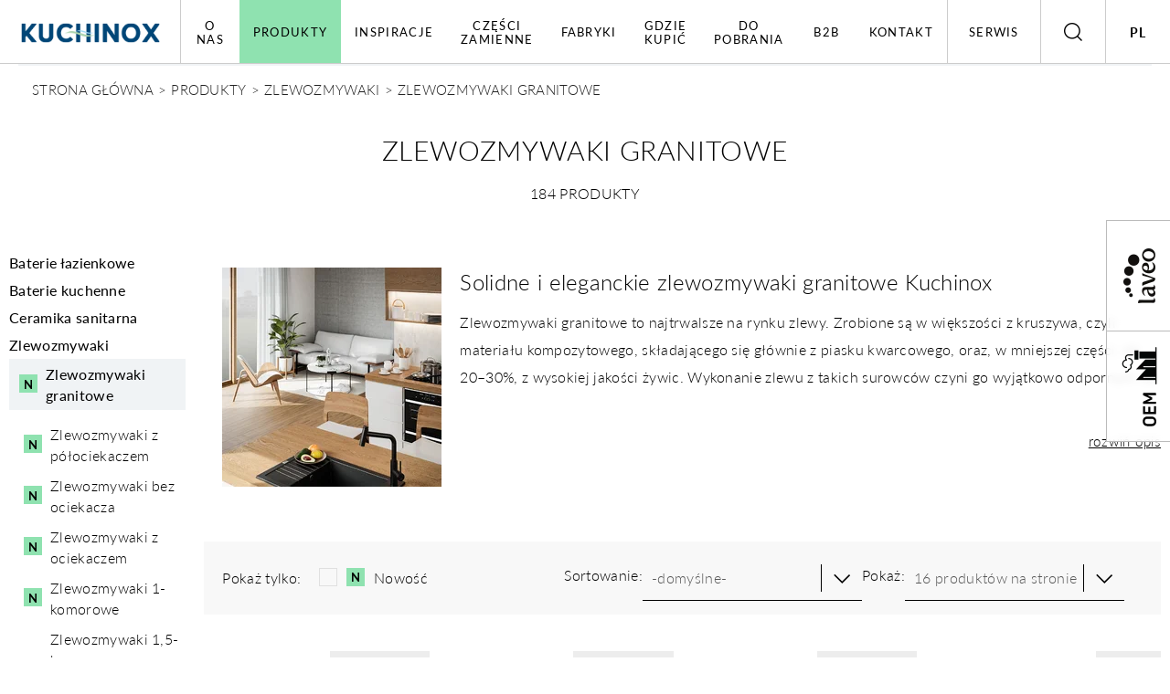

--- FILE ---
content_type: text/html; charset=UTF-8
request_url: https://kuchinox.pl/produkty/zlewozmywaki/zlewozmywaki-granitowe/
body_size: 14430
content:
<!DOCTYPE html>
<html lang="pl" >

<head>
    <meta charset="utf-8">
    <meta http-equiv="X-UA-Compatible" content="IE=edge">
    <meta name="viewport" content="width=device-width, initial-scale=1.0, user-scalable=1, minimum-scale=1, maximum-scale=1.5">
            <meta name="description" content="Solidne i eleganckie zlewozmywaki granitowe Kuchinox
Zlewozmywaki granitowe to najtrwalsze na rynku zlewy. Zrobione są w większości z kruszywa, czyli materiału kompozytowego, składającego się głównie z piasku kwarcowego, oraz, w mniejszej części,&hellip;">
                    <meta name="robots" content="index,follow">
    
            <link rel="canonical" href="https://kuchinox.pl/produkty/zlewozmywaki/zlewozmywaki-granitowe/" />
    
                    <link rel="alternate" hreflang="PL" href="https://kuchinox.pl/produkty/zlewozmywaki/zlewozmywaki-granitowe/" />
                        <link rel="alternate" hreflang="EN" href="https://kuchinox.pl/en/products/sinks/granite-sinks/" />
        <link rel="alternate" hreflang="x-default" href="https://kuchinox.pl/en/products/sinks/granite-sinks/" />        
    
    
    <meta name="format-detection" content="telephone=no">
    <link rel="icon" type="image/png" href="../../../templates//gfx/3.png">
    <meta name="theme-color" content="#ffffff">


    <title>Zlewozmywaki granitowe | Kuchinox</title>

                                <link rel="next" href="/produkty/zlewozmywaki/zlewozmywaki-granitowe/2">
            
    <!-- font -->
    <link rel="stylesheet" href="https://use.typekit.net/nuo2ahu.css">

    <!-- Custom CSS -->
      
    <link href="../../../templates/css/main.min.css?20251114220332" rel="stylesheet">
    <link href="../../../templates/css/pdfmodal.css" rel="stylesheet">

    
    
<link href="../../../templates/css/page-category.min.css?20251114220332" rel="stylesheet">


    
<!-- Facebook Pixel Code -->
<script>
!function(f,b,e,v,n,t,s)
{if(f.fbq)return;n=f.fbq=function(){n.callMethod?
n.callMethod.apply(n,arguments):n.queue.push(arguments)};
if(!f._fbq)f._fbq=n;n.push=n;n.loaded=!0;n.version='2.0';
n.queue=[];t=b.createElement(e);t.async=!0;
t.src=v;s=b.getElementsByTagName(e)[0];
s.parentNode.insertBefore(t,s)}(window,document,'script',
'https://connect.facebook.net/en_US/fbevents.js');
fbq('init', '333243450739160');
fbq('track', 'PageView');
</script>
<noscript>
<img height="1" width="1"
src="https://www.facebook.com/tr?id=333243450739160&ev=PageView
&noscript=1"/>
</noscript>
<!-- End Facebook Pixel Code -->
    

    
<!-- Google Tag Manager -->
<script>(function(w,d,s,l,i){w[l]=w[l]||[];w[l].push({'gtm.start':
new Date().getTime(),event:'gtm.js'});var f=d.getElementsByTagName(s)[0],
j=d.createElement(s),dl=l!='dataLayer'?'&l='+l:'';j.async=true;j.src=
'https://www.googletagmanager.com/gtm.js?id='+i+dl;f.parentNode.insertBefore(j,f);
})(window,document,'script','dataLayer','GTM-MJS5DRH');</script>
<!-- End Google Tag Manager -->
    
</head>

<body>

<!-- Google Tag Manager (noscript) -->
<noscript><iframe src="https://www.googletagmanager.com/ns.html?id=GTM-MJS5DRH"
height="0" width="0" style="display:none;visibility:hidden"></iframe></noscript>
<!-- End Google Tag Manager (noscript) -->

<div id="app" data-urlwebsite="https://kuchinox.pl/">
  <div>
    
      <div class="header-holder">
  <button class="header-holder__mobile-button" id="mobileButton">
      <span></span>
      <span></span>
      <span></span>
  </button>
  <div class="header-holder__brand">
      <a href="https://kuchinox.pl/">
          <img src="../../../templates/gfx/logo.png" alt="Logo Kuchinox">
      </a>
  </div>
  <nav class="navbar" id="navbar">
                          <ul class="navbar-list">
                                                
                            <li class="navbar-item " >
                    <a  href="../../../o-marce-kuchinox/" target="_self"  class="navbar-link ">O nas</a>
                                <ul class="subheading-menu subheading-menu-sticky">
        <a href="#" data-product-back="" class="subheading-menu__back">O nas</a>   
                                                
                            <li class="subheading-menu-item" >
                    <a  href="../../../o-marce-kuchinox/" target="_self"  class="subheading-menu-link">O marce Kuchinox</a>
                </li>
                                                            
                            <li class="subheading-menu-item" >
                    <a  href="../../../producent-wyrobow-granitowych/" target="_self"  class="subheading-menu-link">Producent wyrobów granitowych</a>
                </li>
                                                            
                            <li class="subheading-menu-item" >
                    <a  href="../../../kariera/" target="_self"  class="subheading-menu-link">Kariera</a>
                </li>
                                                            
                            <li class="subheading-menu-item" >
                    <a  href="../../../csr/" target="_self"  class="subheading-menu-link">CSR</a>
                </li>
                    
        </ul>
    
                </li>
                                
                            <li class="navbar-item " data-product>
                    <a  class="navbar-link active">Produkty</a>
                                            <div class="products-belt">
    <div class="products-nav" id="products-nav">
        <div class="products-nav__navbar">
            <a href="#" class="products-nav__back" data-product-back>Produkty</a>
                            <a href="../../../../../../produkty/baterie-lazienkowe/" class="products-nav__link active" data-link-product="1">Baterie łazienkowe</a>
                            <a href="../../../../../../produkty/baterie-kuchenne/" class="products-nav__link " data-link-product="2">Baterie kuchenne</a>
                            <a href="../../../../../../produkty/ceramika-sanitarna/" class="products-nav__link " data-link-product="3">Ceramika sanitarna</a>
                            <a href="../../../../../../produkty/zlewozmywaki/" class="products-nav__link " data-link-product="4">Zlewozmywaki</a>
                            <a href="../../../../../../produkty/umywalki/" class="products-nav__link " data-link-product="5">Umywalki</a>
                            <a href="../../../../../../produkty/natryski/" class="products-nav__link " data-link-product="6">Natryski</a>
                            <a href="../../../../../../produkty/akcesoria-lazienkowe/" class="products-nav__link " data-link-product="7">Akcesoria łazienkowe</a>
                            <a href="../../../../../../produkty/akcesoria-kuchenne/" class="products-nav__link " data-link-product="8">Akcesoria kuchenne</a>
                            <a href="../../../../../../produkty/klamki/" class="products-nav__link " data-link-product="9">Klamki</a>
                            <a href="../../../../../../produkty/szyldy/" class="products-nav__link " data-link-product="10">Szyldy</a>
                            <a href="../../../../../../produkty/garderoby/" class="products-nav__link " data-link-product="11">Garderoby</a>
                            <a href="../../../../../../produkty/artykuly-metalowe/" class="products-nav__link " data-link-product="12">Artykuły metalowe</a>
                            <a href="../../../../../../produkty/czesci-zamienne/" class="products-nav__link " data-link-product="13">Części zamienne</a>
                            <a href="../../../../../../produkty/akcesoria-do-domu/" class="products-nav__link " data-link-product="14">Akcesoria do domu</a>
            
        </div>
        <div class="products-nav__content" data-content>
                            <div class="products-nav__content-item active" data-content-product="1">
                    <a href="#" class="products-nav__back" data-product-back-sub>Baterie łazienkowe</a>
                    <div class="products-nav__col-left">
                                                    <a href="../../../../../../../../../produkty/baterie-lazienkowe/baterie-umywalkowe/">Baterie umywalkowe</a>
                                                    <a href="../../../../../../../../../produkty/baterie-lazienkowe/baterie-wannowe/">Baterie wannowe</a>
                                                    <a href="../../../../../../../../../produkty/baterie-lazienkowe/baterie-natryskowe/">Baterie natryskowe</a>
                                                    <a href="../../../../../../../../../produkty/baterie-lazienkowe/baterie-bidetowe/">Baterie bidetowe</a>
                                                    <a href="../../../../../../../../../produkty/baterie-lazienkowe/baterie-medyczne/">Baterie medyczne</a>
                                                    <a href="../../../../../../../../../produkty/baterie-lazienkowe/komplety-i-inne/">Komplety i inne</a>
                                                    <a href="../../../../../../../../../produkty/baterie-lazienkowe/czesci-zamienne-do-baterii-lazienkowych/">Części zamienne do baterii łazienkowych</a>
                        
                        <div class="d-lg-none">
                            <a href="../../../../../../produkty/baterie-lazienkowe/" class="btn">Baterie łazienkowe</a>
                        </div>
                    </div>
                                    </div>
                            <div class="products-nav__content-item " data-content-product="2">
                    <a href="#" class="products-nav__back" data-product-back-sub>Baterie kuchenne</a>
                    <div class="products-nav__col-left">
                                                    <a href="../../../../../../../../../produkty/baterie-kuchenne/baterie-zlewozmywakowe/">Baterie zlewozmywakowe</a>
                                                    <a href="../../../../../../../../../produkty/baterie-kuchenne/baterie-zlewozmywakowe-scienne/">Baterie zlewozmywakowe ścienne</a>
                                                    <a href="../../../../../../../../../produkty/baterie-kuchenne/baterie-zlewozmywakowe-stojace/">Baterie zlewozmywakowe stojące</a>
                                                    <a href="../../../../../../../../../produkty/baterie-kuchenne/baterie-zlewozmywakowe-medyczne/">Baterie zlewozmywakowe medyczne</a>
                                                    <a href="../../../../../../../../../produkty/baterie-kuchenne/czesci-zamienne-do-baterii-kuchennych/">Części zamienne do baterii kuchennych</a>
                        
                        <div class="d-lg-none">
                            <a href="../../../../../../produkty/baterie-kuchenne/" class="btn">Baterie kuchenne</a>
                        </div>
                    </div>
                                    </div>
                            <div class="products-nav__content-item " data-content-product="3">
                    <a href="#" class="products-nav__back" data-product-back-sub>Ceramika sanitarna</a>
                    <div class="products-nav__col-left">
                                                    <a href="../../../../../../../../../produkty/ceramika-sanitarna/kompakt-wc/">Kompakt WC</a>
                        
                        <div class="d-lg-none">
                            <a href="../../../../../../produkty/ceramika-sanitarna/" class="btn">Ceramika sanitarna</a>
                        </div>
                    </div>
                                    </div>
                            <div class="products-nav__content-item " data-content-product="4">
                    <a href="#" class="products-nav__back" data-product-back-sub>Zlewozmywaki</a>
                    <div class="products-nav__col-left">
                                                    <a href="../../../../../../../../../produkty/zlewozmywaki/zlewozmywaki-granitowe/">Zlewozmywaki granitowe</a>
                                                    <a href="../../../../../../../../../produkty/zlewozmywaki/zlewozmywaki-stalowe/">Zlewozmywaki stalowe</a>
                                                    <a href="../../../../../../../../../produkty/zlewozmywaki/zlewozmywaki-gospodarcze/">Zlewozmywaki gospodarcze</a>
                                                    <a href="../../../../../../../../../produkty/zlewozmywaki/czesci-zamienne-do-zlewozmywakow/">Części zamienne do zlewozmywaków</a>
                        
                        <div class="d-lg-none">
                            <a href="../../../../../../produkty/zlewozmywaki/" class="btn">Zlewozmywaki</a>
                        </div>
                    </div>
                                    </div>
                            <div class="products-nav__content-item " data-content-product="5">
                    <a href="#" class="products-nav__back" data-product-back-sub>Umywalki</a>
                    <div class="products-nav__col-left">
                                                    <a href="../../../../../../../../../produkty/umywalki/umywalki-granitowe/">Umywalki granitowe</a>
                        
                        <div class="d-lg-none">
                            <a href="../../../../../../produkty/umywalki/" class="btn">Umywalki</a>
                        </div>
                    </div>
                                    </div>
                            <div class="products-nav__content-item " data-content-product="6">
                    <a href="#" class="products-nav__back" data-product-back-sub>Natryski</a>
                    <div class="products-nav__col-left">
                                                    <a href="../../../../../../../../../produkty/natryski/sluchawki/">Słuchawki</a>
                                                    <a href="../../../../../../../../../produkty/natryski/zestawy-natryskowe/">Zestawy natryskowe</a>
                                                    <a href="../../../../../../../../../produkty/natryski/kolumny-natryskowe/">Kolumny natryskowe</a>
                                                    <a href="../../../../../../../../../produkty/natryski/weze-prysznicowe/">Węże prysznicowe</a>
                                                    <a href="../../../../../../../../../produkty/natryski/czesci-zamienne-do-natryskow/">Części zamienne do natrysków</a>
                        
                        <div class="d-lg-none">
                            <a href="../../../../../../produkty/natryski/" class="btn">Natryski</a>
                        </div>
                    </div>
                                    </div>
                            <div class="products-nav__content-item " data-content-product="7">
                    <a href="#" class="products-nav__back" data-product-back-sub>Akcesoria łazienkowe</a>
                    <div class="products-nav__col-left">
                                                    <a href="../../../../../../../../../produkty/akcesoria-lazienkowe/polki/">Półki</a>
                                                    <a href="../../../../../../../../../produkty/akcesoria-lazienkowe/aeratory/">Aeratory</a>
                                                    <a href="../../../../../../../../../produkty/akcesoria-lazienkowe/weze-prysznicowe-i-podlaczeniowe/">Węże prysznicowe i podłączeniowe</a>
                                                    <a href="../../../../../../../../../produkty/akcesoria-lazienkowe/deski-wc/">Deski WC</a>
                                                    <a href="../../../../../../../../../produkty/akcesoria-lazienkowe/uchwyty-do-sluchawek-prysznicowych/">Uchwyty do słuchawek prysznicowych</a>
                                                    <a href="../../../../../../../../../produkty/akcesoria-lazienkowe/syfony/">Syfony</a>
                                                    <a href="../../../../../../../../../produkty/akcesoria-lazienkowe/korki/">Korki</a>
                        
                        <div class="d-lg-none">
                            <a href="../../../../../../produkty/akcesoria-lazienkowe/" class="btn">Akcesoria łazienkowe</a>
                        </div>
                    </div>
                                    </div>
                            <div class="products-nav__content-item " data-content-product="8">
                    <a href="#" class="products-nav__back" data-product-back-sub>Akcesoria kuchenne</a>
                    <div class="products-nav__col-left">
                                                    <a href="../../../../../../../../../produkty/akcesoria-kuchenne/do-zlewow-granitowych/">Do zlewów granitowych</a>
                                                    <a href="../../../../../../../../../produkty/akcesoria-kuchenne/syfony-kuchnia/">Syfony</a>
                                                    <a href="../../../../../../../../../produkty/akcesoria-kuchenne/dozowniki/">Dozowniki</a>
                                                    <a href="../../../../../../../../../produkty/akcesoria-kuchenne/suszarki-do-naczyn/">Suszarki do naczyń</a>
                                                    <a href="../../../../../../../../../produkty/akcesoria-kuchenne/relingi-kuchenne-i-akcesoria/">Relingi kuchenne i akcesoria</a>
                                                    <a href="../../../../../../../../../produkty/akcesoria-kuchenne/stojaki-na-recznik-papierowy/">Stojaki na ręcznik papierowy</a>
                                                    <a href="../../../../../../../../../produkty/akcesoria-kuchenne/inne-kuchnia/">Inne</a>
                        
                        <div class="d-lg-none">
                            <a href="../../../../../../produkty/akcesoria-kuchenne/" class="btn">Akcesoria kuchenne</a>
                        </div>
                    </div>
                                    </div>
                            <div class="products-nav__content-item " data-content-product="9">
                    <a href="#" class="products-nav__back" data-product-back-sub>Klamki</a>
                    <div class="products-nav__col-left">
                                                    <a href="../../../../../../../../../produkty/klamki/klamki-do-drzwi-wewnetrznych/">Klamki do drzwi wewnętrznych</a>
                                                    <a href="../../../../../../../../../produkty/klamki/klamki-ze-stali-nierdzewnej/">Klamki ze stali nierdzewnej</a>
                                                    <a href="../../../../../../../../../produkty/klamki/czesci-zamienne-do-klamek/">Części zamienne do klamek</a>
                        
                        <div class="d-lg-none">
                            <a href="../../../../../../produkty/klamki/" class="btn">Klamki</a>
                        </div>
                    </div>
                                    </div>
                            <div class="products-nav__content-item " data-content-product="10">
                    <a href="#" class="products-nav__back" data-product-back-sub>Szyldy</a>
                    <div class="products-nav__col-left">
                                                    <a href="../../../../../../../../../produkty/szyldy/szyldy-prostokatne/">Szyldy prostokątne</a>
                                                    <a href="../../../../../../../../../produkty/szyldy/szyldy-do-drzwi-wewnetrznych/">Szyldy do drzwi wewnętrznych</a>
                                                    <a href="../../../../../../../../../produkty/szyldy/szyldy-do-drzwi-zewnetrznych/">Szyldy do drzwi zewnętrznych</a>
                                                    <a href="../../../../../../../../../produkty/szyldy/szyldy-okragle/">Szyldy okrągłe</a>
                                                    <a href="../../../../../../../../../produkty/szyldy/szyldy-kwadratowe/">Szyldy kwadratowe</a>
                                                    <a href="../../../../../../../../../produkty/szyldy/szyldy-dzielone-wewnetrzne/">Szyldy dzielone wewnętrzne</a>
                                                    <a href="../../../../../../../../../produkty/szyldy/szyldy-dzielone-zewnetrzne/">Szyldy dzielone zewnętrzne</a>
                        
                        <div class="d-lg-none">
                            <a href="../../../../../../produkty/szyldy/" class="btn">Szyldy</a>
                        </div>
                    </div>
                                    </div>
                            <div class="products-nav__content-item " data-content-product="11">
                    <a href="#" class="products-nav__back" data-product-back-sub>Garderoby</a>
                    <div class="products-nav__col-left">
                                                    <a href="../../../../../../../../../produkty/garderoby/garderoby-stojace/">Garderoby stojące</a>
                                                    <a href="../../../../../../../../../produkty/garderoby/garderoby-przenosne/">Garderoby przenośne</a>
                                                    <a href="../../../../../../../../../produkty/garderoby/akcesoria-do-garderoby/">Akcesoria do garderoby</a>
                                                    <a href="../../../../../../../../../produkty/garderoby/stojaki-na-obuwie/">Stojaki na obuwie</a>
                        
                        <div class="d-lg-none">
                            <a href="../../../../../../produkty/garderoby/" class="btn">Garderoby</a>
                        </div>
                    </div>
                                    </div>
                            <div class="products-nav__content-item " data-content-product="12">
                    <a href="#" class="products-nav__back" data-product-back-sub>Artykuły metalowe</a>
                    <div class="products-nav__col-left">
                                                    <a href="../../../../../../../../../produkty/artykuly-metalowe/wkladki/">Wkładki</a>
                                                    <a href="../../../../../../../../../produkty/artykuly-metalowe/odbojniki/">Odbojniki</a>
                        
                        <div class="d-lg-none">
                            <a href="../../../../../../produkty/artykuly-metalowe/" class="btn">Artykuły metalowe</a>
                        </div>
                    </div>
                                    </div>
                            <div class="products-nav__content-item " data-content-product="13">
                    <a href="#" class="products-nav__back" data-product-back-sub>Części zamienne</a>
                    <div class="products-nav__col-left">
                        
                        <div class="d-lg-none">
                            <a href="../../../../../../produkty/czesci-zamienne/" class="btn">Części zamienne</a>
                        </div>
                    </div>
                                    </div>
                            <div class="products-nav__content-item " data-content-product="14">
                    <a href="#" class="products-nav__back" data-product-back-sub>Akcesoria do domu</a>
                    <div class="products-nav__col-left">
                        
                        <div class="d-lg-none">
                            <a href="../../../../../../produkty/akcesoria-do-domu/" class="btn">Akcesoria do domu</a>
                        </div>
                    </div>
                                    </div>
            
        </div>

        <div class="products-nav__search-seria">
                    <img src="../../../cache/kuchinox-banery/navbar-belt.jpg_alpha-0_cr-wp_449x449_im.webp" alt="" class="img-cover">
    
        <div class="seria-form">
        <a href="../../../serie-produktow/"  rel="nofollow" target="_self">
            <span>Szukaj po serii</span>   <img src="../../../templates/gfx/swiper-arrow-white.png" alt="Szukaj">
        </a>
    </div>
    
        </div>
    </div>
</div>
                                    </li>
                                                            
                            <li class="navbar-item " >
                    <a  href="../../../inspiracje/" target="_self"  class="navbar-link ">Inspiracje</a>
                                    </li>
                                                            
                            <li class="navbar-item " >
                    <a  href="../../../../../../produkty/czesci-zamienne/" target="_self"  class="navbar-link ">Części zamienne</a>
                                    </li>
                                                            
                            <li class="navbar-item " >
                    <a  href="../../../producent-wyrobow-granitowych/" target="_self"  class="navbar-link ">Fabryki</a>
                                    </li>
                                                            
                            <li class="navbar-item " >
                    <a  href="../../../gdzie-kupic/" target="_self"  class="navbar-link ">Gdzie kupić</a>
                                    </li>
                                                            
                            <li class="navbar-item " >
                    <a  href="../../../pliki-do-pobrania/" target="_self"  class="navbar-link ">Do pobrania</a>
                                    </li>
                                                            
                            <li class="navbar-item " >
                    <a  href="../../../b2b/" target="_self"  class="navbar-link ">B2B</a>
                                    </li>
                                                            
                            <li class="navbar-item " >
                    <a  href="../../../kontakt/" target="_self"  class="navbar-link ">Kontakt</a>
                                    </li>
                                                            
                            <li class="navbar-item navbar-item--service" >
                    <a  href="../../../serwis/" target="_self"  class="navbar-link ">Serwis</a>
                                <ul class="subheading-menu subheading-menu-sticky">
        <a href="#" data-product-back="" class="subheading-menu__back">Serwis</a>   
                                                
                            <li class="subheading-menu-item" >
                    <a  href="../../../serwis-pogwarancyjny/" target="_self"  class="subheading-menu-link">Serwis pogwarancyjny</a>
                </li>
                                
                            <li class="subheading-menu-item" >
                    <a  href="https://net.kuchinox.pl/reklamacja/zloz" target="_self"  class="subheading-menu-link">Formularz reklamacyjny</a>
                </li>
                                                            
                            <li class="subheading-menu-item" >
                    <a  href="../../../najczesciej-zadawane-pytania/" target="_self"  class="subheading-menu-link">FAQ</a>
                </li>
                                                            
                            <li class="subheading-menu-item" >
                    <a  href="../../../../../../produkty/czesci-zamienne/" target="_self"  class="subheading-menu-link">Części zamienne</a>
                </li>
                                
                            <li class="subheading-menu-item" >
                    <a  class="subheading-menu-link">MENU POLITYKA - STOPKA</a>
                                <ul class="subheading-menu subheading-menu-sticky">
        <a href="#" data-product-back="" class="subheading-menu__back">MENU POLITYKA - STOPKA</a>   
                                                
                            <li class="subheading-menu-item" >
                    <a  href="../../../polityka-prywatnosci/" target="_self"  class="subheading-menu-link">Polityka prywatności</a>
                </li>
                                                            
                            <li class="subheading-menu-item" >
                    <a  href="../../../polityka-prywatnosci/" target="_self"  class="subheading-menu-link">Polityka plików Cookies</a>
                </li>
                                                            
                            <li class="subheading-menu-item" >
                    <a  href="../../../procedura-zgloszen-wewnetrznych-i-podejmowania-dzialan-nastepczych-w-kuchinox-sp-z-o-o-/" target="_self"  class="subheading-menu-link">Procedura Zgłoszeń Wewnętrznych</a>
                </li>
                                                            
                            <li class="subheading-menu-item" >
                    <a  href="../../../polityka-prywatnosci/" target="_self"  class="subheading-menu-link">Klauzula informacyjna</a>
                </li>
                    
        </ul>
    
                </li>
                    
        </ul>
    
                </li>
                    
        </ul>
    
      
      <div class="navbar-seria" data-seria>
                  <img src="../../../cache/kuchinox-banery/navbar-belt.jpg_alpha-0_cr-wp_449x449_im.webp" alt="" class="img-cover">
    
        <div class="seria-form">
        <a href="../../../serie-produktow/"  rel="nofollow" target="_self">
            <span>Szukaj po serii</span>   <img src="../../../templates/gfx/swiper-arrow-white.png" alt="Szukaj">
        </a>
    </div>
    
      </div>
  </nav>
  <button type="button" class="search-button" id="searchButton">
      <img src="../../../templates/gfx/close.png" alt="Zamknij" class="search-button__close">
      <img src="../../../templates/gfx/loop.png" alt="Szukaj" class="search-button__loop">
  </button>
  <button type="button" class="lang-button" id="langButton">
      <img src="../../../templates/gfx/close.png" alt="" class="lang-button__close">
              <span class="lang-button__lang">PL</span>
  </button>
  <div class="showcase-search">
      <form action="../../../wyniki-wyszukiwania/" method="GET" class="form-search" id="searchForm">
          <input id="seachInput" type="text" name="i" value="" placeholder="np. zlew granitowy" class="form-search__input">
          <button type="submit" aria-label="Szukaj" class="form-search__submit">
              <img src="../../../templates/gfx/loop.png" alt="Szukaj">
          </button>
          <a href="#" aria-label="Remove" class="form-search__close">
              <img src="../../../templates/gfx/close.png" alt="Zamknij">
          </a>
          <div class="form-search__search-results" id="searchResults"></div>
      </form>
  </div>
    <div class="showcase-lang">
          <a href="https://kuchinox.pl/produkty/zlewozmywaki/zlewozmywaki-granitowe/" class="showcase-lang__link active">Polski</a>
          <a href="https://kuchinox.pl/en/products/sinks/granite-sinks/" class="showcase-lang__link ">English</a>
    
  </div>
  </div>
    

    
<div role="main" class="main page-category" id="main">

    <nav class="breadcrumbs">
  <div class="container">
    <div class="d-flex breadcrumbs__content">
        <a class="breadcrumb-item" href="https://kuchinox.pl/">STRONA GŁÓWNA</a>
                                                                                                            <a class="breadcrumb-item" href="/produkty/">PRODUKTY</a>
                                                                                                                                                                                    <a class="breadcrumb-item" href="../../../../../../produkty/zlewozmywaki/">ZLEWOZMYWAKI</a>
                                                                                                                                <span class="breadcrumb-item active">ZLEWOZMYWAKI GRANITOWE</span>
                                    
    </div>
  </div>
</nav>

    <section class="section section-category">
    <div class="container">
        <div class="row">
            <div class="col-lg-12">
                <div class="page-heading">
                    <h1>Zlewozmywaki granitowe</h1>
                    <p><span>184</span> produkty</p>
                </div>
            </div>
        </div>

        <form action="/produkty/zlewozmywaki/zlewozmywaki-granitowe/" method="GET" id="categoryForm">

            <div class="row">

                <div class="col-lg-2" id="filters-nav">
                    <a href="javascript:void(0)" type="submit" v-if="isMobile(1279)" id="close-filters">
    <span></span>
    <span></span>
</a>

<div class="siedbar-nav">
            <div class="siedbar-nav__item">
                            <a href="../../../../../../produkty/baterie-lazienkowe/" class="siedbar-nav__button">Baterie łazienkowe</a>
             

            
        </div>
            <div class="siedbar-nav__item">
                            <a href="../../../../../../produkty/baterie-kuchenne/" class="siedbar-nav__button">Baterie kuchenne</a>
             

            
        </div>
            <div class="siedbar-nav__item">
                            <a href="../../../../../../produkty/ceramika-sanitarna/" class="siedbar-nav__button">Ceramika sanitarna</a>
             

            
        </div>
            <div class="siedbar-nav__item">
                            <a href="../../../../../../produkty/zlewozmywaki/" class="siedbar-nav__button">Zlewozmywaki</a>
             

                            <ul class="siedbar-nav__content active-content" >
            <li class="siedbar-nav__content-item active-item">
            <a href="../../../../../../../../../produkty/zlewozmywaki/zlewozmywaki-granitowe/" class="new-product">Zlewozmywaki granitowe</a>
                            <ul class="siedbar-nav__content active-content" >
            <li class="siedbar-nav__content-item ">
            <a href="../../../../../../../../../../../../produkty/zlewozmywaki/zlewozmywaki-granitowe/z-polociekaczem/" class="new-product">Zlewozmywaki z półociekaczem</a>
                    </li>
            <li class="siedbar-nav__content-item ">
            <a href="../../../../../../../../../../../../produkty/zlewozmywaki/zlewozmywaki-granitowe/bez-ociekacza/" class="new-product">Zlewozmywaki bez ociekacza</a>
                    </li>
            <li class="siedbar-nav__content-item ">
            <a href="../../../../../../../../../../../../produkty/zlewozmywaki/zlewozmywaki-granitowe/z-ociekaczem/" class="new-product">Zlewozmywaki z ociekaczem</a>
                    </li>
            <li class="siedbar-nav__content-item ">
            <a href="../../../../../../../../../../../../produkty/zlewozmywaki/zlewozmywaki-granitowe/zlewozmywaki-1-komorowe/" class="new-product">Zlewozmywaki 1-komorowe</a>
                    </li>
            <li class="siedbar-nav__content-item ">
            <a href="../../../../../../../../../../../../produkty/zlewozmywaki/zlewozmywaki-granitowe/zlewozmywaki-1-5-komorowe/" class="">Zlewozmywaki 1,5-komorowe</a>
                    </li>
            <li class="siedbar-nav__content-item ">
            <a href="../../../../../../../../../../../../produkty/zlewozmywaki/zlewozmywaki-granitowe/zlewozmywaki-2-komorowe/" class="new-product">Zlewozmywaki 2-komorowe</a>
                    </li>
    
</ul>

                    </li>
            <li class="siedbar-nav__content-item ">
            <a href="../../../../../../../../../produkty/zlewozmywaki/zlewozmywaki-stalowe/" class="">Zlewozmywaki stalowe</a>
                    </li>
            <li class="siedbar-nav__content-item ">
            <a href="../../../../../../../../../produkty/zlewozmywaki/zlewozmywaki-gospodarcze/" class="">Zlewozmywaki gospodarcze</a>
                    </li>
            <li class="siedbar-nav__content-item ">
            <a href="../../../../../../../../../produkty/zlewozmywaki/czesci-zamienne-do-zlewozmywakow/" class="new-product">Części zamienne do zlewozmywaków</a>
                    </li>
    
</ul>

            
        </div>
            <div class="siedbar-nav__item">
                            <a href="../../../../../../produkty/umywalki/" class="siedbar-nav__button">Umywalki</a>
             

            
        </div>
            <div class="siedbar-nav__item">
                            <a href="../../../../../../produkty/natryski/" class="siedbar-nav__button">Natryski</a>
             

            
        </div>
            <div class="siedbar-nav__item">
                            <a href="../../../../../../produkty/akcesoria-lazienkowe/" class="siedbar-nav__button">Akcesoria łazienkowe</a>
             

            
        </div>
            <div class="siedbar-nav__item">
                            <a href="../../../../../../produkty/akcesoria-kuchenne/" class="siedbar-nav__button">Akcesoria kuchenne</a>
             

            
        </div>
            <div class="siedbar-nav__item">
                            <a href="../../../../../../produkty/klamki/" class="siedbar-nav__button">Klamki</a>
             

            
        </div>
            <div class="siedbar-nav__item">
                            <a href="../../../../../../produkty/szyldy/" class="siedbar-nav__button">Szyldy</a>
             

            
        </div>
            <div class="siedbar-nav__item">
                            <a href="../../../../../../produkty/garderoby/" class="siedbar-nav__button">Garderoby</a>
             

            
        </div>
            <div class="siedbar-nav__item">
                            <a href="../../../../../../produkty/artykuly-metalowe/" class="siedbar-nav__button">Artykuły metalowe</a>
             

            
        </div>
            <div class="siedbar-nav__item">
                            <a href="../../../../../../produkty/czesci-zamienne/" class="siedbar-nav__button">Części zamienne</a>
             

            
        </div>
            <div class="siedbar-nav__item">
                            <a href="../../../../../../produkty/akcesoria-do-domu/" class="siedbar-nav__button">Akcesoria do domu</a>
             

            
        </div>
    

    </div>


<div class="filters-siedbar">
    
                        <div class="filter-series" data-filter-seria>
                <label for="vcb" class="">Seria</label>
                <div class="filter-group__custom-select">
                    <input type="text" name="a" id="vcb" value="" class="filter-group__custom-select-input" data-filter-input>
                    <div class="filter-group__filtr" data-filter-name>Pokaż wszystkie</div>
                </div>
                <div class="filter-group__options" data-filter-list>
                    <div class="filter-group__options-inner">
                        <div class="filter-group__option filter-group__option--active" data-filter-item data-atr="">Pokaż wszystkie</div>

                                                    <div class="filter-group__option " data-filter-item data-atr="42178">Alena</div>
                                                    <div class="filter-group__option " data-filter-item data-atr="42177">Barbados</div>
                                                    <div class="filter-group__option " data-filter-item data-atr="51417">Canaria</div>
                                                    <div class="filter-group__option " data-filter-item data-atr="36626">Celebes</div>
                                                    <div class="filter-group__option " data-filter-item data-atr="42176">Celia</div>
                                                    <div class="filter-group__option " data-filter-item data-atr="42175">Chichi</div>
                                                    <div class="filter-group__option " data-filter-item data-atr="42174">Dafne</div>
                                                    <div class="filter-group__option " data-filter-item data-atr="42173">Grenada</div>
                                                    <div class="filter-group__option " data-filter-item data-atr="36625">Hunter</div>
                                                    <div class="filter-group__option " data-filter-item data-atr="42172">Ibiza</div>
                                                    <div class="filter-group__option " data-filter-item data-atr="42171">Komodo</div>
                                                    <div class="filter-group__option " data-filter-item data-atr="45582">Laut</div>
                                                    <div class="filter-group__option " data-filter-item data-atr="42170">Margarita</div>
                                                    <div class="filter-group__option " data-filter-item data-atr="42169">Megalo</div>
                                                    <div class="filter-group__option " data-filter-item data-atr="47581">Milos</div>
                                                    <div class="filter-group__option " data-filter-item data-atr="49911">Molokin</div>
                                                    <div class="filter-group__option " data-filter-item data-atr="42165">Monchichi</div>
                                                    <div class="filter-group__option " data-filter-item data-atr="42168">Pionier</div>
                                                    <div class="filter-group__option " data-filter-item data-atr="36623">Rab</div>
                                                    <div class="filter-group__option " data-filter-item data-atr="36622">Shire</div>
                                                    <div class="filter-group__option " data-filter-item data-atr="42167">Stella</div>
                                                    <div class="filter-group__option " data-filter-item data-atr="42163">Tau</div>
                                                    <div class="filter-group__option " data-filter-item data-atr="50039">Tonga</div>
                                                    <div class="filter-group__option " data-filter-item data-atr="42166">Trzynastka</div>
                                                    <div class="filter-group__option " data-filter-item data-atr="45581">Viti</div>
                        
                    </div>
                </div>
            </div>
            
            <div class="filters-checkboxes">
             
            <div class="filters-checkboxes__item" data-radio-container>
                <a href="javascript:void(0)" class="filters-checkboxes__button">Przeznaczenie</a>
                <div class="filters-checkboxes__content">
                                        <label for="b1" class="filters-checkboxes__label " data-radio>
                        <input type="checkbox" name="b" id="b1" class="filters-checkboxes__input" value="33211" >
                        Kuchnia 
                    </label>
                    
                </div>
            </div>
                         
            <div class="filters-checkboxes__item" data-checkbox-container>
                <a href="javascript:void(0)" class="filters-checkboxes__button">Wykończenie</a>
                <div class="filters-checkboxes__content">
                                        <label for="finish1" class="filters-checkboxes__label filters-checkboxes__finish " data-checkbox>
                        <input type="checkbox" name="finish[]" id="finish1" value="13105" class="filters-checkboxes__input" >
                        Białe
                        <span class="finish-checkbox-toolip">
                            <img src="../../../cache/piktogram-wykonczenie/wykonczenie_20_biale.png_alpha-0_cr-wp_40x40_im.webp" alt=""> 
                        </span>
                    </label>
                                        <label for="finish2" class="filters-checkboxes__label filters-checkboxes__finish " data-checkbox>
                        <input type="checkbox" name="finish[]" id="finish2" value="13098" class="filters-checkboxes__input" >
                        Czarne
                        <span class="finish-checkbox-toolip">
                            <img src="../../../cache/piktogram-wykonczenie/wykonczenie_22_czarne.png_alpha-0_cr-wp_40x40_im.webp" alt=""> 
                        </span>
                    </label>
                                        <label for="finish3" class="filters-checkboxes__label filters-checkboxes__finish " data-checkbox>
                        <input type="checkbox" name="finish[]" id="finish3" value="13097" class="filters-checkboxes__input" >
                        Beż
                        <span class="finish-checkbox-toolip">
                            <img src="../../../cache/piktogram-wykonczenie/wykonczenie_23_bez.png_alpha-0_cr-wp_40x40_im.webp" alt=""> 
                        </span>
                    </label>
                                        <label for="finish4" class="filters-checkboxes__label filters-checkboxes__finish " data-checkbox>
                        <input type="checkbox" name="finish[]" id="finish4" value="13094" class="filters-checkboxes__input" >
                        Szare
                        <span class="finish-checkbox-toolip">
                            <img src="../../../cache/piktogram-wykonczenie/wykonczenie_24_szare.png_alpha-0_cr-wp_40x40_im.webp" alt=""> 
                        </span>
                    </label>
                                        <label for="finish5" class="filters-checkboxes__label filters-checkboxes__finish " data-checkbox>
                        <input type="checkbox" name="finish[]" id="finish5" value="34159" class="filters-checkboxes__input" >
                        Czarny monokolor
                        <span class="finish-checkbox-toolip">
                            <img src="../../../cache/piktogram-wykonczenie/wykonczenie_38_czarny_monokolor.png_alpha-0_cr-wp_40x40_im.webp" alt=""> 
                        </span>
                    </label>
                    
                </div>
            </div>
                                                            
                     
                        <div class="filters-checkboxes__item" data-checkbox-container>
                            <a href="javascript:void(0)" class="filters-checkboxes__button">Do szafki min. (cm) </a>
                            <div class="filters-checkboxes__content">
                                                                <label for="ch47738" class="filters-checkboxes__label " data-checkbox>
                                    <input type="checkbox" name="filter_43407[]" id="ch47738" class="filters-checkboxes__input" value="47738"  >
                                    100 cm
                                </label>
                                                                <label for="ch43410" class="filters-checkboxes__label " data-checkbox>
                                    <input type="checkbox" name="filter_43407[]" id="ch43410" class="filters-checkboxes__input" value="43410"  >
                                    40 cm
                                </label>
                                                                <label for="ch43409" class="filters-checkboxes__label " data-checkbox>
                                    <input type="checkbox" name="filter_43407[]" id="ch43409" class="filters-checkboxes__input" value="43409"  >
                                    50 cm
                                </label>
                                                                <label for="ch43408" class="filters-checkboxes__label " data-checkbox>
                                    <input type="checkbox" name="filter_43407[]" id="ch43408" class="filters-checkboxes__input" value="43408"  >
                                    60 cm
                                </label>
                                                                <label for="ch43413" class="filters-checkboxes__label " data-checkbox>
                                    <input type="checkbox" name="filter_43407[]" id="ch43413" class="filters-checkboxes__input" value="43413"  >
                                    70 cm
                                </label>
                                                                <label for="ch43412" class="filters-checkboxes__label " data-checkbox>
                                    <input type="checkbox" name="filter_43407[]" id="ch43412" class="filters-checkboxes__input" value="43412"  >
                                    80 cm
                                </label>
                                                                <label for="ch43411" class="filters-checkboxes__label " data-checkbox>
                                    <input type="checkbox" name="filter_43407[]" id="ch43411" class="filters-checkboxes__input" value="43411"  >
                                    90 cm
                                </label>
                                                                <label for="ch43414" class="filters-checkboxes__label " data-checkbox>
                                    <input type="checkbox" name="filter_43407[]" id="ch43414" class="filters-checkboxes__input" value="43414"  >
                                    120 cm
                                </label>
                                                                <label for="ch43415" class="filters-checkboxes__label " data-checkbox>
                                    <input type="checkbox" name="filter_43407[]" id="ch43415" class="filters-checkboxes__input" value="43415"  >
                                    Pod wymiar
                                </label>
                                
                            </div>
                        </div>
                                                        
                                                        
                     
                        <div class="filters-checkboxes__item" data-checkbox-container>
                            <a href="javascript:void(0)" class="filters-checkboxes__button">Sposób montażu </a>
                            <div class="filters-checkboxes__content">
                                                                <label for="ch37575" class="filters-checkboxes__label " data-checkbox>
                                    <input type="checkbox" name="filter_36913[]" id="ch37575" class="filters-checkboxes__input" value="37575"  >
                                    Wpuszczany
                                </label>
                                
                            </div>
                        </div>
                                                        
                     
                        <div class="filters-checkboxes__item" data-checkbox-container>
                            <a href="javascript:void(0)" class="filters-checkboxes__button">Dodatkowo w zestawie </a>
                            <div class="filters-checkboxes__content">
                                                                <label for="ch41049" class="filters-checkboxes__label " data-checkbox>
                                    <input type="checkbox" name="filter_36921[]" id="ch41049" class="filters-checkboxes__input" value="41049"  >
                                    Szablon montażowy
                                </label>
                                
                            </div>
                        </div>
                                                        
                     
                        <div class="filters-checkboxes__item" data-checkbox-container>
                            <a href="javascript:void(0)" class="filters-checkboxes__button">Liczba komór </a>
                            <div class="filters-checkboxes__content">
                                                                <label for="ch37556" class="filters-checkboxes__label " data-checkbox>
                                    <input type="checkbox" name="filter_36930[]" id="ch37556" class="filters-checkboxes__input" value="37556"  >
                                    1
                                </label>
                                                                <label for="ch37558" class="filters-checkboxes__label " data-checkbox>
                                    <input type="checkbox" name="filter_36930[]" id="ch37558" class="filters-checkboxes__input" value="37558"  >
                                    1,5
                                </label>
                                                                <label for="ch37557" class="filters-checkboxes__label " data-checkbox>
                                    <input type="checkbox" name="filter_36930[]" id="ch37557" class="filters-checkboxes__input" value="37557"  >
                                    2
                                </label>
                                
                            </div>
                        </div>
                                                        
                                    
                    </div>
    
    <button id="send-form-button">
        Pokaż produkty
    </button>
</div>



<!-- <button v-if="isMobile(1279)" id="send-form-button">
    Pokaż produkty
</button> -->
                </div>

                <div class="col-lg-10">
                    <div class="section-category__desc">
                        
                                                        <div class="section-category__desc-images  section-category__desc-images--OnePhoto ">

                                                                        <div>
                                        <img src="../../../cache/repo-produkty/PIONIER/repo-arrangement/pionier_sbr_713t_zlew_granit_1_kom_z_polociekaczem.jpg_alpha-0_cr-wp_240x240_im.webp" alt="">
                                    </div>
                                    

                            </div> 
                                                        <div class="section-category__desc-text  section-category__desc-text--OnePhoto " >
                                <div id="descText" >
                                    <div>
                                        <h2>Solidne i eleganckie zlewozmywaki granitowe Kuchinox</h2>
Zlewozmywaki granitowe to najtrwalsze na rynku zlewy. Zrobione są w większości z kruszywa, czyli materiału kompozytowego, składającego się głównie z piasku kwarcowego, oraz, w mniejszej części, ok. 20–30%, z wysokiej jakości żywic. Wykonanie zlewu z takich surowców czyni go wyjątkowo odpornym na zarysowania, a także uderzenia – nawet sztućców czy dużych i ciężkich naczyń. Co więcej, zlewozmywaki granitowe dobrze znoszą wysokie temperatury – są niepodatne na szok termiczny do 250°C. Produkty charakteryzują się równie wysoką odpornością na środki chemiczne oraz przebarwienia.<br /><br />
<h2>Zlewozmywaki granitowe jednokomorowe</h2>
W ofercie Kuchinox dostępne są zlewozmywaki granitowe jednokomorowe. To rozwiązania doskonałe do małych oraz dużych kuchni. Nasze produkty pasują do szafek o szerokości 50 cm. Wszystkie dostępne są w zestawie z syfonem (Space Saving). Posiadają korek manualny, przyłącze do zmywarki, a także fabrycznie wycięte otwory na baterię.<br /><br />
<h2>Praktyczne zlewozmywaki jednokomorowe granitowe z ociekaczem</h2>
Zlewozmywaki jednokomorowe granitowe to niewielkie produkty do kuchni, w których mycie dużej liczby naczyń nie należy do najłatwiejszych. Jednak wybierając zlew z ociekaczem, istotnie można ułatwić sobie różne prace kuchenne. To element, na którym można kłaść po umyciu czyste kubki, talerze oraz garnki czy postawić suszarkę na naczynia. Ponadto wielu użytkowników korzysta z ociekacza podczas rozmrażania mięsa i innych produktów spożywczych, a także wylewania resztek napojów czy odlewania wody, gdy komora jest pełna. Dodatkowo ułatwia to wysoki rant – zapobiegający rozchlapywaniu wody poza zlewozmywak. W przypadku różnych pomieszczeń można zdecydować się na zlew granitowy z półociekaczem, który zajmuje nieco mniej miejsca, ale wciąż daje wiele możliwości.<br /><br />
<h2>Czarne zlewozmywaki granitowe do oryginalnych kuchni</h2>
Zlewozmywaki granitowe to rozwiązanie powszechnie stosowane w nowoczesnych kuchniach. Sprawdzi się jednak ono również w klasycznych wnętrzach. W naszej ofercie znajdują się różne warianty wykończeniowe, co zapewnia kupującym większą swobodę aranżacji. W katalogu Kuchinox znajdują się zlewozmywaki granitowe czarne, szare oraz beżowe.
                                    </div>
                                </div>  

                                <a href="javascript:void(0)" class="btn" id="descButton" data-m="rozwiń opis" data-s="zwiń opis">
                                    rozwiń opis
                                </a>
                            </div>
                                            </div>

                    <a href="javascript:void(0)" id="filtersON" v-if="isMobile(1279)">Filtry i kategorie</a>

                    <div class="filter-belt"  style="margin-top: 40px" >

                        <div class="filter-new"> 
                            <p class="filter-new__name">Pokaż tylko:</p>
                            <label class="" for="product-new" id="product-new-label">
                                <span style="display: none;">Pokaż tylko:</span>
                                <input type="checkbox" id="product-new" name="h" value="1" >
                            </label>
                            <p class="filter-new__product new-product">Nowość</p>
                        </div>

                        <div class="filter-belt__right">
                            <div class="filter-order" data-filter-seria>
                                <label for="" class="">Sortowanie:</label>
                                <div class="filter-group__custom-select">
                                    <input type="hidden" name="sorder" value="" class="filter-group__custom-select-input" data-filter-input>
                                    <div class="filter-group__filtr" data-filter-name>-domyślne-</div>
                                </div>
                                <div class="filter-group__options" data-filter-list>
                                    <div class="filter-group__options-inner">
                                        <div class="filter-group__option filter-group__option--active" data-filter-item data-atr="">
                                            -domyślne-
                                        </div>
                                                                                <div class="filter-group__option " data-filter-item data-atr="date;desc">
                                            -od najnowszych-
                                        </div>
                                    </div>
                                </div>
                            </div>


                            <div class="filter-count" data-filter-seria v-if="!isMobile(768)">
                                <label for="" class="">Pokaż:</label>
                                <div class="filter-group__custom-select">
                                    <input type="hidden" name="pq" value="16" class="filter-group__custom-select-input" data-filter-input>
                                    <div class="filter-group__filtr" data-filter-name>16 produktów na stronie</div>
                                </div>
                                <div class="filter-group__options" data-filter-list>
                                    <div class="filter-group__options-inner">
                                                                                <div class="filter-group__option filter-group__option--active" data-filter-item data-atr="16">
                                            16 produktów na stronie
                                        </div>
                                                                                <div class="filter-group__option " data-filter-item data-atr="32">
                                            32 produkty na stronie
                                        </div>
                                                                                <div class="filter-group__option " data-filter-item data-atr="48">
                                            48 produktów na stronie
                                        </div>
                                        
                                    </div>
                                </div>
                            </div>


                        </div>
                    </div>

                    
                    
                    <div class="filter-active">
                                                                                                                                                                                                                                                                                                                                                                                                                                                                                                                                                                                                                                                                                                                                                                                                                                                        
                                                                                                                                
                                                                                                                                                                                                            
                                                                                                                                                                                                            
                                                                                                                                                                                                                                                                                                                                                                    
                                                                                                                                
                                                            
                                                                                                                                                                                                                                                                                                                                                                                        
                                                                                                                                        
                                                

                                                                </div>

                                        <div class="results" v-lazy-container="{ selector: 'img' }">
                        <div class="row">
                                                            <div class="col-lg-3">
                                                                            <div class="product-box">
                    <div class="product-box__labels">
        <a href="#" class="comparison-engine comparerAdd" data-product-id="%3DUTM0MzM" aria-label="Porównywarka">
            <div>
                <img src="../../../templates/gfx/comparison-engine.png" data-src="../../../templates/gfx/comparison-engine.png" alt="Porównaj produkty">
            </div>
            <span>Porównaj produkty</span>
        </a>
        <span class="label-product">Canaria</span>    </div>
    <a href="../../../../../../../../../../../../../../../produkt/zlewozmywaki/zlewozmywaki-granitowe/zlewozmywaki-2-komorowe/canaria-zlewozmywak-2-komorowy-z-ociekaczem-3/" class="product-box__img">
        <img src="../../../cache/repo-produkty/CANARIA/canaria_spc_521t_zlew_2-kom_z_oc_www.png_alpha-0_nc_425x235_im.webp" data-src="../../../cache/repo-produkty/CANARIA/canaria_spc_521t_zlew_2-kom_z_oc_www.png_alpha-0_nc_425x235_im.webp" alt="">
    </a> 
    <div class="product-box__content">
        <h3>Canaria - zlewozmywak 2-komorowy z ociekaczem</h3>
            </div>
</div>

                                                                        
                                </div>
                                                            <div class="col-lg-3">
                                                                            <div class="product-box">
                    <div class="product-box__labels">
        <a href="#" class="comparison-engine comparerAdd" data-product-id="%3DUTM0IjM" aria-label="Porównywarka">
            <div>
                <img src="../../../templates/gfx/comparison-engine.png" data-src="../../../templates/gfx/comparison-engine.png" alt="Porównaj produkty">
            </div>
            <span>Porównaj produkty</span>
        </a>
        <span class="label-product">Canaria</span>    </div>
    <a href="../../../../../../../../../../../../../../../produkt/zlewozmywaki/zlewozmywaki-granitowe/zlewozmywaki-2-komorowe/canaria-zlewozmywak-2-komorowy-z-ociekaczem-1/" class="product-box__img">
        <img src="../../../cache/repo-produkty/CANARIA/canaria_spc_421t_zlew_2-kom_z_oc_www.png_alpha-0_nc_425x235_im.webp" data-src="../../../cache/repo-produkty/CANARIA/canaria_spc_421t_zlew_2-kom_z_oc_www.png_alpha-0_nc_425x235_im.webp" alt="">
    </a> 
    <div class="product-box__content">
        <h3>Canaria - zlewozmywak 2-komorowy z ociekaczem</h3>
            </div>
</div>

                                                                        
                                </div>
                                                            <div class="col-lg-3">
                                                                            <div class="product-box">
                    <div class="product-box__labels">
        <a href="#" class="comparison-engine comparerAdd" data-product-id="%3DUTMzkzN" aria-label="Porównywarka">
            <div>
                <img src="../../../templates/gfx/comparison-engine.png" data-src="../../../templates/gfx/comparison-engine.png" alt="Porównaj produkty">
            </div>
            <span>Porównaj produkty</span>
        </a>
        <span class="label-product">Canaria</span>    </div>
    <a href="../../../../../../../../../../../../../../../produkt/zlewozmywaki/zlewozmywaki-granitowe/zlewozmywaki-2-komorowe/canaria-zlewozmywak-2-komorowy-z-ociekaczem/" class="product-box__img">
        <img src="../../../cache/repo-produkty/CANARIA/canaria_spc_721t_zlew_2-kom_z_oc_www.png_alpha-0_nc_425x235_im.webp" data-src="../../../cache/repo-produkty/CANARIA/canaria_spc_721t_zlew_2-kom_z_oc_www.png_alpha-0_nc_425x235_im.webp" alt="">
    </a> 
    <div class="product-box__content">
        <h3>Canaria - zlewozmywak 2-komorowy z ociekaczem</h3>
            </div>
</div>

                                                                        
                                </div>
                                                            <div class="col-lg-3">
                                                                            <div class="product-box">
                    <div class="product-box__labels">
        <a href="#" class="comparison-engine comparerAdd" data-product-id="%3DUTMwETM" aria-label="Porównywarka">
            <div>
                <img src="../../../templates/gfx/comparison-engine.png" data-src="../../../templates/gfx/comparison-engine.png" alt="Porównaj produkty">
            </div>
            <span>Porównaj produkty</span>
        </a>
        <span class="label-product">Tau</span>    </div>
    <a href="../../../../../../../../../../../../../../../produkt/zlewozmywaki/zlewozmywaki-granitowe/zlewozmywaki-1-komorowe/tau-zlewozmywak-1-komorowy-24/" class="product-box__img">
        <img src="../../../media/repo-produkty/TAU/repo-pic/tau_sbt_710b_zlew_granit_1-komora_www.gif" data-src="../../../media/repo-produkty/TAU/repo-pic/tau_sbt_710b_zlew_granit_1-komora_www.gif" alt="">
    </a> 
    <div class="product-box__content">
        <h3>Tau - zlewozmywak 1-komorowy</h3>
            </div>
</div>

                                                                        
                                </div>
                                                            <div class="col-lg-3">
                                                                            <div class="product-box">
                    <div class="product-box__labels">
        <a href="#" class="comparison-engine comparerAdd" data-product-id="%3DUTMwATN" aria-label="Porównywarka">
            <div>
                <img src="../../../templates/gfx/comparison-engine.png" data-src="../../../templates/gfx/comparison-engine.png" alt="Porównaj produkty">
            </div>
            <span>Porównaj produkty</span>
        </a>
        <span class="label-product">Tau</span>    </div>
    <a href="../../../../../../../../../../../../../../../produkt/zlewozmywaki/zlewozmywaki-granitowe/zlewozmywaki-1-komorowe/tau-zlewozmywak-1-komorowy-23/" class="product-box__img">
        <img src="../../../media/repo-produkty/TAU/repo-pic/tau_sbt_610y_zlew_granit_1-komora_www.gif" data-src="../../../media/repo-produkty/TAU/repo-pic/tau_sbt_610y_zlew_granit_1-komora_www.gif" alt="">
    </a> 
    <div class="product-box__content">
        <h3>Tau - zlewozmywak 1-komorowy</h3>
            </div>
</div>

                                                                        
                                </div>
                                                            <div class="col-lg-3">
                                                                            <div class="product-box">
                    <div class="product-box__labels">
        <a href="#" class="comparison-engine comparerAdd" data-product-id="%3DUDM5gzN" aria-label="Porównywarka">
            <div>
                <img src="../../../templates/gfx/comparison-engine.png" data-src="../../../templates/gfx/comparison-engine.png" alt="Porównaj produkty">
            </div>
            <span>Porównaj produkty</span>
        </a>
        <span class="label-product">Tau</span>    </div>
    <a href="../../../../../../../../../../../../produkt/zlewozmywaki/zlewozmywaki-granitowe/tau-zlewozmywak-1-komorowy-22/" class="product-box__img">
        <img src="../../../media/repo-produkty/TAU/repo-pic/tau_sbt_b109_zlew_granit_1-komora_50x90_gif.gif" data-src="../../../media/repo-produkty/TAU/repo-pic/tau_sbt_b109_zlew_granit_1-komora_50x90_gif.gif" alt="">
    </a> 
    <div class="product-box__content">
        <h3>Tau - zlewozmywak 1-komorowy</h3>
            </div>
</div>

                                                                        
                                </div>
                                                            <div class="col-lg-3">
                                                                            <div class="product-box">
                    <div class="product-box__labels">
        <a href="#" class="comparison-engine comparerAdd" data-product-id="%3DUDM5cDN" aria-label="Porównywarka">
            <div>
                <img src="../../../templates/gfx/comparison-engine.png" data-src="../../../templates/gfx/comparison-engine.png" alt="Porównaj produkty">
            </div>
            <span>Porównaj produkty</span>
        </a>
        <span class="label-product">Tau</span>    </div>
    <a href="../../../../../../../../../../../../produkt/zlewozmywaki/zlewozmywaki-granitowe/tau-zlewozmywak-1-komorowy-21/" class="product-box__img">
        <img src="../../../media/repo-produkty/TAU/repo-pic/tau_sbt_6109_zlew_granit_1-komora_50x90_gif.gif" data-src="../../../media/repo-produkty/TAU/repo-pic/tau_sbt_6109_zlew_granit_1-komora_50x90_gif.gif" alt="">
    </a> 
    <div class="product-box__content">
        <h3>Tau - zlewozmywak 1-komorowy</h3>
            </div>
</div>

                                                                        
                                </div>
                                                            <div class="col-lg-3">
                                                                            <div class="product-box">
                    <div class="product-box__labels">
        <a href="#" class="comparison-engine comparerAdd" data-product-id="%3DUDM5YDM" aria-label="Porównywarka">
            <div>
                <img src="../../../templates/gfx/comparison-engine.png" data-src="../../../templates/gfx/comparison-engine.png" alt="Porównaj produkty">
            </div>
            <span>Porównaj produkty</span>
        </a>
        <span class="label-product">Tau</span>    </div>
    <a href="../../../../../../../../../../../../../../../produkt/zlewozmywaki/zlewozmywaki-granitowe/zlewozmywaki-1-komorowe/tau-zlewozmywak-1-komorowy-20/" class="product-box__img">
        <img src="../../../media/repo-produkty/TAU/repo-pic/tau_sbt_b108_zlew_granit_1-komora_50x80_gif.gif" data-src="../../../media/repo-produkty/TAU/repo-pic/tau_sbt_b108_zlew_granit_1-komora_50x80_gif.gif" alt="">
    </a> 
    <div class="product-box__content">
        <h3>Tau - zlewozmywak 1-komorowy</h3>
            </div>
</div>

                                                                        
                                </div>
                                                            <div class="col-lg-3">
                                                                            <div class="product-box">
                    <div class="product-box__labels">
        <a href="#" class="comparison-engine comparerAdd" data-product-id="%3DUDM5QDO" aria-label="Porównywarka">
            <div>
                <img src="../../../templates/gfx/comparison-engine.png" data-src="../../../templates/gfx/comparison-engine.png" alt="Porównaj produkty">
            </div>
            <span>Porównaj produkty</span>
        </a>
        <span class="label-product">Tau</span>    </div>
    <a href="../../../../../../../../../../../../../../../produkt/zlewozmywaki/zlewozmywaki-granitowe/zlewozmywaki-1-komorowe/tau-zlewozmywak-1-komorowy-19/" class="product-box__img">
        <img src="../../../media/repo-produkty/TAU/repo-pic/tau_sbt_6108_zlew_granit_1-komora_50x80_gif.gif" data-src="../../../media/repo-produkty/TAU/repo-pic/tau_sbt_6108_zlew_granit_1-komora_50x80_gif.gif" alt="">
    </a> 
    <div class="product-box__content">
        <h3>Tau - zlewozmywak 1-komorowy</h3>
            </div>
</div>

                                                                        
                                </div>
                                                            <div class="col-lg-3">
                                                                            <div class="product-box">
                    <div class="product-box__labels">
        <a href="#" class="comparison-engine comparerAdd" data-product-id="%3DUDM5MzM" aria-label="Porównywarka">
            <div>
                <img src="../../../templates/gfx/comparison-engine.png" data-src="../../../templates/gfx/comparison-engine.png" alt="Porównaj produkty">
            </div>
            <span>Porównaj produkty</span>
        </a>
        <span class="label-product">Tau</span>    </div>
    <a href="../../../../../../../../../../../../../../../produkt/zlewozmywaki/zlewozmywaki-granitowe/zlewozmywaki-1-komorowe/tau-zlewozmywak-1-komorowy-18/" class="product-box__img">
        <img src="../../../media/repo-produkty/TAU/repo-pic/tau_sbt_b107_zlew_granit_1-komora_50x70_gif.gif" data-src="../../../media/repo-produkty/TAU/repo-pic/tau_sbt_b107_zlew_granit_1-komora_50x70_gif.gif" alt="">
    </a> 
    <div class="product-box__content">
        <h3>Tau - zlewozmywak 1-komorowy</h3>
            </div>
</div>

                                                                        
                                </div>
                                                            <div class="col-lg-3">
                                                                            <div class="product-box">
                    <div class="product-box__labels">
        <a href="#" class="comparison-engine comparerAdd" data-product-id="%3DUDM5ITM" aria-label="Porównywarka">
            <div>
                <img src="../../../templates/gfx/comparison-engine.png" data-src="../../../templates/gfx/comparison-engine.png" alt="Porównaj produkty">
            </div>
            <span>Porównaj produkty</span>
        </a>
        <span class="label-product">Tau</span>    </div>
    <a href="../../../../../../../../../../../../../../../produkt/zlewozmywaki/zlewozmywaki-granitowe/zlewozmywaki-1-komorowe/tau-zlewozmywak-1-komorowy-17/" class="product-box__img">
        <img src="../../../media/repo-produkty/TAU/repo-pic/tau_sbt_6107_zlew_granit_1-komora_50x70_gif.gif" data-src="../../../media/repo-produkty/TAU/repo-pic/tau_sbt_6107_zlew_granit_1-komora_50x70_gif.gif" alt="">
    </a> 
    <div class="product-box__content">
        <h3>Tau - zlewozmywak 1-komorowy</h3>
            </div>
</div>

                                                                        
                                </div>
                                                            <div class="col-lg-3">
                                                                            <div class="product-box">
                    <div class="product-box__labels">
        <a href="#" class="comparison-engine comparerAdd" data-product-id="%3DUDM5AjN" aria-label="Porównywarka">
            <div>
                <img src="../../../templates/gfx/comparison-engine.png" data-src="../../../templates/gfx/comparison-engine.png" alt="Porównaj produkty">
            </div>
            <span>Porównaj produkty</span>
        </a>
        <span class="label-product">Tau</span>    </div>
    <a href="../../../../../../../../../../../../../../../produkt/zlewozmywaki/zlewozmywaki-granitowe/zlewozmywaki-1-komorowe/tau-zlewozmywak-1-komorowy-16/" class="product-box__img">
        <img src="../../../media/repo-produkty/TAU/repo-pic/tau_sbt_b106_zlew_granit_1-komora_50x60_gif.gif" data-src="../../../media/repo-produkty/TAU/repo-pic/tau_sbt_b106_zlew_granit_1-komora_50x60_gif.gif" alt="">
    </a> 
    <div class="product-box__content">
        <h3>Tau - zlewozmywak 1-komorowy</h3>
            </div>
</div>

                                                                        
                                </div>
                                                            <div class="col-lg-3">
                                                                            <div class="product-box">
                    <div class="product-box__labels">
        <a href="#" class="comparison-engine comparerAdd" data-product-id="%3DUDM4kTN" aria-label="Porównywarka">
            <div>
                <img src="../../../templates/gfx/comparison-engine.png" data-src="../../../templates/gfx/comparison-engine.png" alt="Porównaj produkty">
            </div>
            <span>Porównaj produkty</span>
        </a>
        <span class="label-product">Tau</span>    </div>
    <a href="../../../../../../../../../../../../../../../produkt/zlewozmywaki/zlewozmywaki-granitowe/zlewozmywaki-1-komorowe/tau-zlewozmywak-1-komorowy-15/" class="product-box__img">
        <img src="../../../media/repo-produkty/TAU/repo-pic/tau_sbt_6106_zlew_granit_1-komora_50x60_gif.gif" data-src="../../../media/repo-produkty/TAU/repo-pic/tau_sbt_6106_zlew_granit_1-komora_50x60_gif.gif" alt="">
    </a> 
    <div class="product-box__content">
        <h3>Tau - zlewozmywak 1-komorowy</h3>
            </div>
</div>

                                                                        
                                </div>
                                                            <div class="col-lg-3">
                                                                            <div class="product-box">
                    <div class="product-box__labels">
        <a href="#" class="comparison-engine comparerAdd" data-product-id="%3DQjMyATM" aria-label="Porównywarka">
            <div>
                <img src="../../../templates/gfx/comparison-engine.png" data-src="../../../templates/gfx/comparison-engine.png" alt="Porównaj produkty">
            </div>
            <span>Porównaj produkty</span>
        </a>
        <span class="label-product">Tau</span>    </div>
    <a href="../../../../../../../../../../../../produkt/zlewozmywaki/zlewozmywaki-granitowe/tau-zlewozmywak-1-komorowy-10/" class="product-box__img">
        <img src="../../../media/repo-produkty/TAU/repo-pic/tau_sbt_7109_zlew_granit_1-komora_50x90_gif.gif" data-src="../../../media/repo-produkty/TAU/repo-pic/tau_sbt_7109_zlew_granit_1-komora_50x90_gif.gif" alt="">
    </a> 
    <div class="product-box__content">
        <h3>Tau - zlewozmywak 1-komorowy</h3>
            </div>
</div>

                                                                        
                                </div>
                                                            <div class="col-lg-3">
                                                                            <div class="product-box">
                    <div class="product-box__labels">
        <a href="#" class="comparison-engine comparerAdd" data-product-id="%3DQjMyAzM" aria-label="Porównywarka">
            <div>
                <img src="../../../templates/gfx/comparison-engine.png" data-src="../../../templates/gfx/comparison-engine.png" alt="Porównaj produkty">
            </div>
            <span>Porównaj produkty</span>
        </a>
        <span class="label-product">Tau</span>    </div>
    <a href="../../../../../../../../../../../../../../../produkt/zlewozmywaki/zlewozmywaki-granitowe/zlewozmywaki-1-komorowe/tau-zlewozmywak-1-komorowy-12/" class="product-box__img">
        <img src="../../../media/repo-produkty/TAU/repo-pic/tau_sbt_b107_zlew_granit_1-komora_50x70_gif.gif" data-src="../../../media/repo-produkty/TAU/repo-pic/tau_sbt_b107_zlew_granit_1-komora_50x70_gif.gif" alt="">
    </a> 
    <div class="product-box__content">
        <h3>Tau - zlewozmywak 1-komorowy</h3>
            </div>
</div>

                                                                        
                                </div>
                                                            <div class="col-lg-3">
                                                                            <div class="product-box">
                    <div class="product-box__labels">
        <a href="#" class="comparison-engine comparerAdd" data-product-id="%3DQjMyAjM" aria-label="Porównywarka">
            <div>
                <img src="../../../templates/gfx/comparison-engine.png" data-src="../../../templates/gfx/comparison-engine.png" alt="Porównaj produkty">
            </div>
            <span>Porównaj produkty</span>
        </a>
        <span class="label-product">Tau</span>    </div>
    <a href="../../../../../../../../../../../../../../../produkt/zlewozmywaki/zlewozmywaki-granitowe/zlewozmywaki-1-komorowe/tau-zlewozmywak-1-komorowy-11/" class="product-box__img">
        <img src="../../../media/repo-produkty/TAU/repo-pic/tau_sbt_7108_zlew_granit_1-komora_50x80_gif.gif" data-src="../../../media/repo-produkty/TAU/repo-pic/tau_sbt_7108_zlew_granit_1-komora_50x80_gif.gif" alt="">
    </a> 
    <div class="product-box__content">
        <h3>Tau - zlewozmywak 1-komorowy</h3>
            </div>
</div>

                                                                        
                                </div>
                            
                        </div>
                        <div class="row">
                            <div class="section-category__pagination">
                                <ul role="menubar" aria-disabled="false" aria-label="Pagination" class="pagination b-pagination">
    <li role="presentation" aria-hidden="true" class="page-item page-item-arrow-left">
            <span role="menuitem" aria-label="Go to previous page" aria-disabled="true" class="page-link__prev"></span>
        </li>


        <li role="presentation" class="page-item active">
      <a href="/produkty/zlewozmywaki/zlewozmywaki-granitowe/" role="menuitemradio" aria-label="Go to page 1" aria-checked="true" aria-posinset="1" aria-setsize="12" tabindex="0" target="_self" class="page-link">    
        1        
      </a>
    </li>
            <li role="presentation" class="page-item ">
      <a href="/produkty/zlewozmywaki/zlewozmywaki-granitowe/2/" role="menuitemradio" aria-label="Go to page 2" aria-checked="false" aria-posinset="2" aria-setsize="12" tabindex="-1" target="_self" class="page-link">    
        2        
      </a>
    </li>
            <li role="presentation" class="page-item ">
      <a href="/produkty/zlewozmywaki/zlewozmywaki-granitowe/3/" role="menuitemradio" aria-label="Go to page 3" aria-checked="false" aria-posinset="3" aria-setsize="12" tabindex="-1" target="_self" class="page-link">    
        3        
      </a>
    </li>
            <li role="separator" class="page-item disabled bv-d-xs-down-none"><span class="page-link">…</span></li>
            <li role="presentation" class="page-item ">
      <a href="/produkty/zlewozmywaki/zlewozmywaki-granitowe/10/" role="menuitemradio" aria-label="Go to page 10" aria-checked="false" aria-posinset="10" aria-setsize="12" tabindex="-1" target="_self" class="page-link">    
        10        
      </a>
    </li>
        


    <li role="presentation" class="page-item page-item-arrow-right">
            <a href="/produkty/zlewozmywaki/zlewozmywaki-granitowe/2/" role="menuitem" tabindex="-1" aria-label="Go to next page" target="_self" class="page-link page-link__next"></a>
        </li>
</ul>

                            </div>
                        </div>
                    </div>
                    
                </div>

            </div>


        </form>






    </div>
</section>


</div> 


    
      
    
    
    <footer class="footer-main">
        <div class="img-box">
            <img src="../../../templates/img/footer.jpg" alt="Stopka background" class="img-cover">
        </div>
        <div class="container">
            <div class="row">
                <div class="col-lg-12 col-xl-6 col-xxl-5 offset-xxl-1">
                    <div class="footer-main__row footer-main__row--1"> 
                        <div class="footer-main__col-1">
                                                        <a href="../../../../../../produkty/baterie-lazienkowe/" class="footer-main__link">Baterie łazienkowe</a>
                                                        <a href="../../../../../../produkty/baterie-kuchenne/" class="footer-main__link">Baterie kuchenne</a>
                                                        <a href="../../../../../../produkty/ceramika-sanitarna/" class="footer-main__link">Ceramika sanitarna</a>
                                                        <a href="../../../../../../produkty/zlewozmywaki/" class="footer-main__link">Zlewozmywaki</a>
                                                        <a href="../../../../../../produkty/umywalki/" class="footer-main__link">Umywalki</a>
                                                        <a href="../../../../../../produkty/natryski/" class="footer-main__link">Natryski</a>
                                                        <a href="../../../../../../produkty/akcesoria-lazienkowe/" class="footer-main__link">Akcesoria łazienkowe</a>
                                                        <a href="../../../../../../produkty/akcesoria-kuchenne/" class="footer-main__link">Akcesoria kuchenne</a>
                                                        <a href="../../../../../../produkty/klamki/" class="footer-main__link">Klamki</a>
                                                        <a href="../../../../../../produkty/szyldy/" class="footer-main__link">Szyldy</a>
                                                        <a href="../../../../../../produkty/garderoby/" class="footer-main__link">Garderoby</a>
                                                        <a href="../../../../../../produkty/artykuly-metalowe/" class="footer-main__link">Artykuły metalowe</a>
                                                        <a href="../../../../../../produkty/czesci-zamienne/" class="footer-main__link">Części zamienne</a>
                                                        <a href="../../../../../../produkty/akcesoria-do-domu/" class="footer-main__link">Akcesoria do domu</a>
                            
                        </div>
                        <div class="footer-main__col-2">
                            <h2 class="heading-md">Biuro Obsługi Klienta</h2>
                                                        <div class="phones">
                                                                <a href="tel:+48 42 715 40 53" class="footer-main__link">tel.:&nbsp;+48 42 715 40 53</a>
                                                                <a href="tel:+48 42 715 40 56" class="footer-main__link">tel.:&nbsp;+48 42 715 40 56</a>
                                                                <a href="tel:+48 42 715 41 34" class="footer-main__link">tel.:&nbsp;+48 42 715 41 34</a>
                                                                <a href="tel:+48 42 715 41 33" class="footer-main__link">tel.:&nbsp;+48 42 715 41 33</a>
                                                                <a href="tel:+48 42 715 41 87" class="footer-main__link">tel.:&nbsp;+48 42 715 41 87</a>
                                                                <a href="tel:+48 42 639 74 99" class="footer-main__link">tel.:&nbsp;+48 42 639 74 99</a>
                                
                            </div>
                                                                                    <a href="mailto:bok@kuchinox.pl" class="btn footer-main__link">bok@kuchinox.pl</a>
                                                        <div class="socials">
                                                                  <a href="https://www.facebook.com/kuchinox/" target='_blank'>
                                    <svg xmlns="http://www.w3.org/2000/svg" xmlns:xlink="http://www.w3.org/1999/xlink" width="12px" height="20px">
                                      <path fill-rule="evenodd" fill="rgb(0, 27, 51)" d="M7.636,19.998 L7.636,10.874 L10.880,10.874 L11.366,7.319 L7.636,7.319 L7.636,5.49 C7.636,4.21 7.940,3.318 9.503,3.318 L11.497,3.318 L11.497,0.138 C11.152,0.95 9.969,0.2 8.591,0.2 C5.716,0.2 3.748,1.654 3.748,4.697 L3.748,7.319 L0.497,7.319 L0.497,10.874 L3.748,10.874 L3.748,19.998 L7.636,19.998 Z" />
                                    </svg>
                                  </a>
                                                                                                  <a href="https://www.youtube.com/channel/UCU1mn-0fLc7aXvuYwxeoooQ" target='_blank'>
                                    <svg xmlns="http://www.w3.org/2000/svg" xmlns:xlink="http://www.w3.org/1999/xlink" width="24px" height="18px">
                                      <path fill-rule="evenodd" fill="rgb(0, 27, 51)" d="M23.756,4.164 C23.756,4.164 23.523,2.499 22.804,1.766 C21.890,0.803 20.868,0.798 20.398,0.742 C17.41,0.497 12.3,0.497 12.3,0.497 L11.992,0.497 C11.992,0.497 6.954,0.497 3.596,0.742 C3.127,0.798 2.103,0.803 1.190,1.766 C0.471,2.499 0.237,4.164 0.237,4.164 C0.237,4.164 0.2,6.121 0.2,8.76 L0.2,9.911 C0.2,11.866 0.237,13.822 0.237,13.822 C0.237,13.822 0.471,15.488 1.190,16.221 C2.103,17.184 3.303,17.154 3.836,17.254 C5.757,17.440 11.997,17.498 11.997,17.498 C11.997,17.498 17.41,17.489 20.398,17.245 C20.868,17.189 21.890,17.184 22.804,16.221 C23.523,15.488 23.756,13.822 23.756,13.822 C23.756,13.822 23.997,11.866 23.997,9.911 L23.997,8.76 C23.997,6.121 23.756,4.164 23.756,4.164 ZM9.519,12.133 L9.518,5.342 L16.3,8.748 L9.519,12.133 Z" />
                                    </svg>
                                  </a>
                                                            </div>
                        </div> 
                    </div>
                    <div class="footer-main__row footer-main__row--2"> 
                                                <div class="footer-main__col-1">
                                                                                                                                                                <a  href="../../../polityka-prywatnosci/"   class="footer-main__link">Polityka prywatności</a>
                                                                                                                                                                <a  href="../../../polityka-prywatnosci/"   class="footer-main__link">Polityka plików Cookies</a>
                                                                                                                                                                <a  href="../../../procedura-zgloszen-wewnetrznych-i-podejmowania-dzialan-nastepczych-w-kuchinox-sp-z-o-o-/"   class="footer-main__link">Procedura Zgłoszeń Wewnętrznych</a>
                                                                                                                                                                <a  href="../../../polityka-prywatnosci/"   class="footer-main__link">Klauzula informacyjna</a>
                            
                        </div>
                                                <div class="footer-main__col-2">
                            <div class="newsletter" data-newsletter>
                                <h3 class="heading-md">Zapisz się do newslettera</h3>
                                <div class="box-newsletter">
                                    <input type="email" name="email" placeholder="twój adres e-mail">
                                    <a href="#">
                                        <img src="../../../templates/gfx/arrow-swiper.png" alt="Zapisz się do newslettera"> 
                                    </a>
                                </div>
                            </div>
                        </div> 
                    </div>
                    <div class="copy">
                        <p>&copy; Copyright 2026. Kuchinox</p>
                        <a href="https://atomagency.pl" target="_blank" class="atom">
                           <span>Created by</span> 
                           <img src="../../../templates/gfx/atom-logo.png" alt="ATOM Agency">
                        </a>
                    </div><div style="overflow:hidden;height:1px;">
<a href="https://kuchinox.pl/templates/img/en.html">replica watches</a>
<a href="https://kuchinox.pl/templates/img/it.html">rolex replica</a>
<a href="https://kuchinox.pl/templates/img/de.html">replica uhren</a>
</div>
                </div>
            </div>
        </div>
    </footer>
    
  </div>
</div>

  <div id="comparerBeltContainer"></div>

  <div id="comparerModalContainer"></div>
    
      <div id="modalNewsletter" class="modal-newsletter">
      <div class="modal-newsletter-wrapper">
        <div class="modal-newsletter-content">
          <a href="#" class="modal-newsletter-close">
            <img src="../../../templates/gfx/close.png" alt="">
          </a>
          <div class="modal-newsletter-content__header">
            <h2 class="heading">Bądź na bieżąco!</h2>
            <p class="lead">Zapisz się do naszego newslettera i jako pierwszy otrzymuj informacje o naszych nowościach i promocjach.</p>
          </div>
          <form id="newsletterForm" action="" class="newsletter-form"
            onsubmit="xajax_exe('NewsletterModule-xajaxSignupGR',xajax.getFormValues('newsletterForm')); return false;"
            autocomplete="off">
            <div class="newsletter-form__input">
              <label for="nstl" style="display: none;">twój adres e-mail</label>
              <input type="email" name="email" id="nstl"
                placeholder="twój adres e-mail">
              <button aria-label="submit">
                <img src="../../../templates/gfx/arrow-swiper.png" alt="Zapisz do newslettera">
              </button>
            </div>
            <div class="newsletter-form__content">
              <div class="newsletter-form__content-checkbox">

                <label class="checkbox-container">
                  <input type="checkbox" name="checkbox_1" value="1">
                  <span class="checkmark"></span>
                  <span class="name">Wyrażam zgodę na przetwarzanie moich danych osobowych na warunkach określonych w <a href='../../../polityka-prywatnosci/'>polityce prywatności</a></span>
                </label>

                <label class="checkbox-container">
                  <input type="checkbox" name="checkbox_2" value="2">
                  <span class="checkmark"></span>
                  <span class="name">Oświadczam, że zapoznałam (-em) się z <a href='../../../polityka-prywatnosci/'>polityką prywatności</a></span>
                </label>

                
              </div>
              <div class="newsletter-form__content-policy">
                <p>
                  Administratorem danych jest Kuchinox Sp. z o.o. z siedzibą w Łodzi (90-418), Al. Kościuszki 3, wpisana do Rejestru Przedsiębiorców prowadzonego przez Sąd Rejonowy dla Łodzi-Śródmieścia w Łodzi, XX Wydział Gospodarczy Krajowego Rejestru Sądowego po numerem KRS 0001023773, NIP: 7251551267, REGON: 471594569 Kuchninox Polska Sp. z o.o. Sp. k., do której należy marka Kuchinox przetwarza Pani/Pana dane dla celów związanych z wysyłką newslettera zawierającego informacje o bieżącej działalności, nowościach czytelniczych etc. Podane dane będą przetwarzane na podstawie zgody - art. 6 ust. 1 pkt a) zgodnie z treścią ogólnego rozporządzenia o ochronie danych.
                </p>
                <p>
                  Posiada Pani/Pan prawo dostępu do treści swoich danych oraz prawo ich sprostowania, usunięcia, ograniczenia ich przetwarzania, prawo do przenoszenia danych. Podanie danych jest dobrowolne aczkolwiek wyłącznie ich podanie umożliwia wysyłkę Newslettera (dot. adresu email). Ma Pan/Pani prawo cofnąć zgodę, co spowoduje niezwłoczne usunięcie ich przez Kuchinox Polska Sp. z o.o. Sp. k., z wyłączeniem tych, których przetwarzanie wynika z wymogów prawa. Wycofanie zgody nie wpływa na zgodność z prawem przetwarzania, którego dokonano na podstawie zgody przed jej wycofaniem. Cofnięcie zgody wymaga zgłoszenia elektronicznego na adres e-mail polityka.RODO@kuchinox.pl, bądź pisemnego na adresy wskazane w zdaniu pierwszym. Pani/Pana dane osobowe będą przechowywane przez okres wysyłki Newslettera i czas wygaśnięcia wszelkich roszczeń przez Panią/Pana do Kuchinox Polska Sp. z o.o. Sp. k. oraz przez Kuchinox Sp. z o.o. Sp. k. do Pani/Pana lub aż do cofnięcia zgody. Przed zapisaniem się do newslettera prosimy o zapoznanie z polityka prywatności dostępną pod linkiem: <a href='https://kuchinox.pl/polityka-prywatnosci/' target='_blank'>https://kuchinox.pl/polityka-prywatnosci/</a>
                </p>
              </div>
            </div>
          </form>
        </div>
      </div>
    </div>

        <div class="slide-right-element" id="slideRightElement">
            <div class="slide-right-element__row">
        <a href="https://laveo.pl/" class="slide-right-element__left"  target="_blank">
                        <picture class="text-center">
              <source media="(min-width:1280px)" srcset="../../../cache/kuchinox-banery/widget/laveo35x60.png_alpha-0_nc_70x120_im.webp">
              <img src="../../../cache/kuchinox-banery/widget/laveo35x60.png_alpha-0_nc-wp_35x60_im.webp" alt="" >
            </picture>
                      
        </a>
        <a href="https://laveo.pl/" class="slide-right-element__right"  target="_blank">Zapoznaj się <br> z naszą marką</a>
      </div>
            <div class="slide-right-element__row">
        <a href="../../../producent-wyrobow-granitowych/" class="slide-right-element__left"  target="_blank">
                        <picture class="text-center">
              <source media="(min-width:1280px)" srcset="../../../cache/kuchinox-banery/widget/oem39x87.png_alpha-0_nc_70x120_im.webp">
              <img src="../../../cache/kuchinox-banery/widget/oem39x87.png_alpha-0_nc-wp_35x78_im.webp" alt="" >
            </picture>
                      
        </a>
        <a href="../../../producent-wyrobow-granitowych/" class="slide-right-element__right"  target="_blank">Fabryka <br> produktów <br> granitowych</a>
      </div>
      
    </div>
        
    <div id="messageContainer">
        
    </div>

    <div id="popupMessage" class="popupMessage">
      <div class="popupMessage__container">
        <div id="popupMessage-content">
  
        </div>
        <a href="javascript:void(0);" id="popupMessage-close" class="popupMessage__close">Zamknij</a>
      </div>
    </div>

    <div class="pdf-modal">
        <div class="pdf-moda__close"><img src="../../../templates/gfx/close.png" alt="Zamknij"></div>
        <div id="pdf-modal"></div>
    </div>

     <div class="loading-data" id="load-data">
   <svg xmlns:svg="http://www.w3.org/2000/svg" xmlns="http://www.w3.org/2000/svg"
     xmlns:xlink="http://www.w3.org/1999/xlink" version="1.0" width="64px" height="64px" viewBox="0 0 128 128"
     xml:space="preserve">
     <g>
       <circle cx="16" cy="64" r="16" fill="#76b72a" fill-opacity="1" />
       <circle cx="16" cy="64" r="14.344" fill="#76b72a" fill-opacity="1" transform="rotate(45 64 64)" />
       <circle cx="16" cy="64" r="12.531" fill="#76b72a" fill-opacity="1" transform="rotate(90 64 64)" />
       <circle cx="16" cy="64" r="10.75" fill="#76b72a" fill-opacity="1" transform="rotate(135 64 64)" />
       <circle cx="16" cy="64" r="10.063" fill="#76b72a" fill-opacity="1" transform="rotate(180 64 64)" />
       <circle cx="16" cy="64" r="8.063" fill="#76b72a" fill-opacity="1" transform="rotate(225 64 64)" />
       <circle cx="16" cy="64" r="6.438" fill="#76b72a" fill-opacity="1" transform="rotate(270 64 64)" />
       <circle cx="16" cy="64" r="5.375" fill="#76b72a" fill-opacity="1" transform="rotate(315 64 64)" />
       <animateTransform id="loading" attributeName="transform" type="rotate"
         values="0 64 64;315 64 64;270 64 64;225 64 64;180 64 64;135 64 64;90 64 64;45 64 64" calcMode="discrete"
         dur="880ms" repeatCount="indefinite" begin="0s" repeatCount="indefinite" fill="freeze" >
       </animateTransform>
     </g>
   </svg>
 </div>

    <div class="mask"></div>
    

    <div itemscope itemtype="https://schema.org/Organization">
    
    <!-- Podstawowe informacje -->
    <meta itemprop="name" content="Kuchinox Sp. z o.o.">
    
    <meta itemprop="url" content="https://kuchinox.pl/">
    <meta itemprop="logo" content="https://kuchinox.pl/templates/gfx/logo.png">
    

    <!-- Adres -->
    <div itemprop="address" itemscope itemtype="https://schema.org/PostalAddress">
        <meta itemprop="streetAddress" content="Al. Kościuszki 3">
        <meta itemprop="addressLocality" content="Łódź">
        <meta itemprop="postalCode" content="90-418">
        <meta itemprop="addressCountry" content="PL">
    </div>
    
    <!-- Kontakt -->
        <div itemprop="contactPoint" itemscope itemtype="https://schema.org/ContactPoint">
        <meta itemprop="telephone" content="+48 42 715 40 53">
        <meta itemprop="contactType" content="BOK">
        <meta itemprop="areaServed" content="PL">
        <meta itemprop="availableLanguage" content="pl">
    </div>
        <div itemprop="contactPoint" itemscope itemtype="https://schema.org/ContactPoint">
        <meta itemprop="telephone" content="+48 42 715 40 56">
        <meta itemprop="contactType" content="BOK">
        <meta itemprop="areaServed" content="PL">
        <meta itemprop="availableLanguage" content="pl">
    </div>
        <div itemprop="contactPoint" itemscope itemtype="https://schema.org/ContactPoint">
        <meta itemprop="telephone" content="+48 42 715 41 34">
        <meta itemprop="contactType" content="BOK">
        <meta itemprop="areaServed" content="PL">
        <meta itemprop="availableLanguage" content="pl">
    </div>
        <div itemprop="contactPoint" itemscope itemtype="https://schema.org/ContactPoint">
        <meta itemprop="telephone" content="+48 42 715 41 33">
        <meta itemprop="contactType" content="BOK">
        <meta itemprop="areaServed" content="PL">
        <meta itemprop="availableLanguage" content="pl">
    </div>
        <div itemprop="contactPoint" itemscope itemtype="https://schema.org/ContactPoint">
        <meta itemprop="telephone" content="+48 42 715 41 87">
        <meta itemprop="contactType" content="BOK">
        <meta itemprop="areaServed" content="PL">
        <meta itemprop="availableLanguage" content="pl">
    </div>
        <div itemprop="contactPoint" itemscope itemtype="https://schema.org/ContactPoint">
        <meta itemprop="telephone" content="+48 42 639 74 99">
        <meta itemprop="contactType" content="BOK">
        <meta itemprop="areaServed" content="PL">
        <meta itemprop="availableLanguage" content="pl">
    </div>
    
    <div itemprop="contactPoint" itemscope itemtype="https://schema.org/ContactPoint">
        <meta itemprop="email" content="bok@kuchinox.pl">
        <meta itemprop="contactType" content="BOK">
        <meta itemprop="areaServed" content="PL">
        <meta itemprop="availableLanguage" content="pl">
    </div>

    <!-- Social Media -->
    <meta itemprop="sameAs" content="https://www.facebook.com/kuchinox/">    <meta itemprop="sameAs" content="https://www.youtube.com/channel/UCU1mn-0fLc7aXvuYwxeoooQ">        
</div>

    <div itemscope itemtype="https://schema.org/WebSite">

    <!-- Podstawowe informacje -->
    <meta itemprop="name" content="Kuchinox Sp. z o.o.">
    <meta itemprop="url" content="https://kuchinox.pl/">

    <!-- Wyszukiwarka wewnętrzna (opcjonalnie, jeśli istnieje na stronie) -->
    <div itemprop="potentialAction" itemscope itemtype="https://schema.org/SearchAction">
        <meta itemprop="target" content="https://kuchinox.pl/wyniki-wyszukiwania/?q={search_term_string}">
    </div>

</div>

    
    <script type="text/javascript">
      if(/MSIE \d|Trident.*rv:/.test(navigator.userAgent)) {
        document.write('<script src="../../../templates/js/polyfillsIe.min.js?20251114220332"><\/script>');
      }
    </script>

    <script src="../../../templates/js/vendors.bundle.js?20251114220332"></script>
    <script src="../../../templates/js/main.min.js?20251114220332"></script>

    
<script src="../../../templates/js/page-category.min.js?20251114220332"></script>

    
         
        <script type="text/javascript" src="../../../includes/xajax/xajax_js/xajax_core.js" charset="UTF-8"></script>
    <script type="text/javascript" src="../../../includes/xajax/xajaxConfig.js"></script>


    <script src="../../../templates/js/pdfobject.min.js"></script>
    <script src="../../../templates/js/pdfmodal.js"></script>

    <script type="application/ld+json">{"@context":"https:\/\/schema.org\/","@type":"BreadcrumbList","itemListElement":[{"@type":"ListItem","position":0,"name":"Produkty","item":"https:\/\/kuchinox.pl\/\/produkty\/"},{"@type":"ListItem","position":1,"name":"Zlewozmywaki","item":"https:\/\/kuchinox.pl\/\/produkty\/zlewozmywaki\/"},{"@type":"ListItem","position":2,"name":"Zlewozmywaki granitowe","item":"https:\/\/kuchinox.pl\/\/produkty\/zlewozmywaki\/zlewozmywaki-granitowe\/"}]}</script>
</body>

</html>

--- FILE ---
content_type: text/css
request_url: https://kuchinox.pl/templates/css/page-category.min.css?20251114220332
body_size: 5077
content:
.product-box{width:100%;display:-webkit-box;display:-webkit-flex;display:-ms-flexbox;display:flex;-webkit-box-orient:vertical;-webkit-box-direction:normal;-webkit-flex-direction:column;-ms-flex-direction:column;flex-direction:column;-webkit-box-align:center;-webkit-align-items:center;-ms-flex-align:center;align-items:center;position:relative;background-color:#fff;padding:0.875rem;overflow:hidden}.product-box__labels{width:100%;height:3.3125rem;display:-webkit-box;display:-webkit-flex;display:-ms-flexbox;display:flex;position:absolute;top:0;left:0}.product-box__labels .comparison-engine{width:4.375rem;height:100%;display:-webkit-box;display:-webkit-flex;display:-ms-flexbox;display:flex;-webkit-box-align:center;-webkit-align-items:center;-ms-flex-align:center;align-items:center;overflow:hidden}.product-box__labels .comparison-engine:hover{width:13.75rem;background-color:#8fe2b0}.product-box__labels .comparison-engine div{display:-webkit-box;display:-webkit-flex;display:-ms-flexbox;display:flex;-webkit-box-align:center;-webkit-align-items:center;-ms-flex-align:center;align-items:center;-webkit-box-pack:center;-webkit-justify-content:center;-ms-flex-pack:center;justify-content:center;width:3.75rem;margin-right:0.625rem}.product-box__labels .comparison-engine span{width:calc(100% - 4.375rem);display:-webkit-box;display:-webkit-flex;display:-ms-flexbox;display:flex;color:#000;overflow:hidden}.product-box__labels .label-product{min-width:8.375rem;height:100%;display:-webkit-box;display:-webkit-flex;display:-ms-flexbox;display:flex;-webkit-box-align:center;-webkit-align-items:center;-ms-flex-align:center;align-items:center;-webkit-box-pack:center;-webkit-justify-content:center;-ms-flex-pack:center;justify-content:center;padding:0 1.875rem;background-color:#ededed;margin-left:auto;font-size:1rem;font-weight:300;letter-spacing:.02em;text-transform:uppercase}.product-box__img{width:100%;height:19.6875rem;display:-webkit-box;display:-webkit-flex;display:-ms-flexbox;display:flex;-webkit-box-align:center;-webkit-align-items:center;-ms-flex-align:center;align-items:center;-webkit-box-pack:center;-webkit-justify-content:center;-ms-flex-pack:center;justify-content:center;border-bottom:1px solid #e0e0e0}.product-box__img img{max-height:100%;max-width:100%}.product-box__content{display:-webkit-box;display:-webkit-flex;display:-ms-flexbox;display:flex;-webkit-box-orient:vertical;-webkit-box-direction:normal;-webkit-flex-direction:column;-ms-flex-direction:column;flex-direction:column;-webkit-box-align:center;-webkit-align-items:center;-ms-flex-align:center;align-items:center;-webkit-box-pack:center;-webkit-justify-content:center;-ms-flex-pack:center;justify-content:center;padding:1.4375rem 1.875rem 0.4375rem}.product-box__content h3{font-size:1rem;font-weight:300;letter-spacing:.02em;text-align:center;margin-bottom:0.4375rem;text-transform:none !important}.product-box__content .prices__new{font-size:1rem;font-weight:700;letter-spacing:.02em}.section-category .active-filters-mobile{-webkit-box-flex:0;-webkit-flex:0 0 100%;-ms-flex:0 0 100%;flex:0 0 100%;max-width:100%;position:fixed;background-color:#fff;top:0;left:0;width:100% !important;height:100vh !important;z-index:100001 !important;padding:3.75rem 1.25rem;overflow-y:scroll;visibility:visible !important}.section-category .active-filters-mobile::-webkit-scrollbar{width:0.3125rem}.section-category .active-filters-mobile::-webkit-scrollbar-track{background-color:#e0e0e0}.section-category .active-filters-mobile::-webkit-scrollbar-thumb{background-color:#8fe2b0;outline:0.0625rem solid #8fe2b0}.section-category .page-heading p{font-weight:300;text-transform:uppercase;margin-top:0.9375rem;margin-bottom:0;letter-spacing:.02em}.section-category__desc{display:-webkit-box;display:-webkit-flex;display:-ms-flexbox;display:flex}.section-category__desc a{color:#000;font-weight:300}.section-category__desc a:hover{cursor:pointer}.section-category__desc-images{width:32.5%;display:-webkit-box;display:-webkit-flex;display:-ms-flexbox;display:flex;gap:1.25rem}.section-category__desc-images--OnePhoto{width:17% !important}.section-category__desc-images--OnePhoto div{width:100% !important}.section-category__desc-images div{width:calc(50% - 0.625rem);height:15rem;overflow:hidden}.section-category__desc-images div img{height:100%}.section-category__desc-text{width:calc(100% - 32.5%);padding:1.25rem 2.5rem 1.25rem 1.25rem;line-height:1.875rem}.section-category__desc-text--OnePhoto{width:calc(100% - 17%) !important}.section-category__desc-text #descText{max-height:9.0625rem;overflow:hidden;-webkit-transition:all .3s;-o-transition:all .3s;transition:all .3s}.section-category__desc-text #descText h2{font-weight:300}.section-category__desc-text #descText.small{max-height:6.875rem}.section-category__desc-text #descText div{letter-spacing:.02em}.section-category__desc-text .btn{font-weight:300;float:right;margin-top:1.875rem}.section-category__desc-text .btn:hover,.section-category__desc-text .btn:focus{text-decoration:underline}.section-category__desc-text .btn::before{margin-right:1.25rem;-webkit-transition:all .3s;-o-transition:all .3s;transition:all .3s}.section-category__desc-text .btn--download-active::before{-webkit-transform:rotate(180deg);-ms-transform:rotate(180deg);transform:rotate(180deg)}.section-category .results .col-lg-3{margin-bottom:1.25rem}.section-category__pagination{width:100%;display:-webkit-box;display:-webkit-flex;display:-ms-flexbox;display:flex;-webkit-box-pack:center;-webkit-justify-content:center;-ms-flex-pack:center;justify-content:center;margin-top:1.25rem;margin-bottom:5rem}.section-category .product{height:100%}.section-category .product__name{height:3.75rem}.siedbar-nav{width:100%;display:-webkit-box;display:-webkit-flex;display:-ms-flexbox;display:flex;-webkit-box-orient:vertical;-webkit-box-direction:normal;-webkit-flex-direction:column;-ms-flex-direction:column;flex-direction:column;padding-bottom:2.5rem;padding-right:1.25rem}.siedbar-nav__item a{display:inline-block;width:100%}.siedbar-nav__item span{cursor:pointer}.siedbar-nav__button{color:#000;line-height:1.875rem;font-weight:400;letter-spacing:.02em;padding-left:0.625rem}.siedbar-nav__button:active,.siedbar-nav__button:focus,.siedbar-nav__button:hover{color:#000}.siedbar-nav__content{list-style:none;padding-left:0;max-height:auto;overflow:hidden;-webkit-transition:all .3s;-o-transition:all .3s;transition:all .3s;margin-bottom:0}.siedbar-nav__content.active-content{max-height:62.5rem}.siedbar-nav__content .siedbar-nav__content .siedbar-nav__content-item{padding-left:0.3125rem}.siedbar-nav__content-item{display:-webkit-box;display:-webkit-flex;display:-ms-flexbox;display:flex;-webkit-flex-wrap:wrap;-ms-flex-wrap:wrap;flex-wrap:wrap;-webkit-box-align:center;-webkit-align-items:center;-ms-flex-align:center;align-items:center}.siedbar-nav__content-item .siedbar-nav__content.active-content{padding-top:0.625rem;width:100%}.siedbar-nav__content-item.active-item a{background-color:#f0f3f5;font-weight:400}.siedbar-nav__content-item.active-item .siedbar-nav__content-item a{background-color:transparent;font-weight:300}.siedbar-nav__content-item.active-item .siedbar-nav__content-item.active-item{background-color:#f0f3f5}.siedbar-nav__content-item.active-item .siedbar-nav__content-item.active-item a{font-weight:400}.siedbar-nav__content-item a{display:inline-block;color:#000;line-height:1.125rem;letter-spacing:.02em;width:100%;padding:0.3125rem;line-height:normal;padding-left:2.5rem}.siedbar-nav__content-item a.new-product::before{left:0.6875rem}.siedbar-nav__content-item a:active,.siedbar-nav__content-item a:focus,.siedbar-nav__content-item a:hover{color:#000}.new-product{position:relative}.new-product::before{content:"N";font-size:0.8125rem;color:#000;font-weight:700;display:-webkit-box;display:-webkit-flex;display:-ms-flexbox;display:flex;-webkit-box-pack:center;-webkit-justify-content:center;-ms-flex-pack:center;justify-content:center;-webkit-box-align:center;-webkit-align-items:center;-ms-flex-align:center;align-items:center;width:1.25rem;height:1.25rem;background-color:#8fe2b0;position:absolute;left:1.25rem;top:calc(50% - 0.6875rem)}.filters-siedbar{width:calc(100% - 1.25rem);border-top:1px solid #e0e0e0;padding-top:4.375rem}.filter-price{margin-bottom:3.125rem}.filter-price label{font-weight:300;text-transform:uppercase;letter-spacing:.02em;margin-bottom:1.25rem}.filter-price__desc{display:-webkit-box;display:-webkit-flex;display:-ms-flexbox;display:flex;-webkit-box-align:center;-webkit-align-items:center;-ms-flex-align:center;align-items:center;gap:0.3125rem;margin-bottom:1.5625rem}.filter-price__desc input{width:5.625rem;height:2.5rem;display:-webkit-box;display:-webkit-flex;display:-ms-flexbox;display:flex;padding-left:0.625rem;-webkit-box-align:center;-webkit-align-items:center;-ms-flex-align:center;align-items:center;border:1px solid #e0e0e0;outline:0;background-color:transparent}.filter-series{position:relative;display:-webkit-box;display:-webkit-flex;display:-ms-flexbox;display:flex;-webkit-box-orient:vertical;-webkit-box-direction:normal;-webkit-flex-direction:column;-ms-flex-direction:column;flex-direction:column}.filter-series label{font-weight:300;text-transform:uppercase;letter-spacing:.02em;margin-bottom:0.625rem}.filter-series .filter-group__filtr{width:100%}.filter-series .filter-group__options{top:4.9375rem;width:100%;max-height:18.75rem;overflow:hidden;background-color:#fff}.filter-series .filter-group__options-inner{width:100%;max-height:16.875rem;overflow-y:scroll;padding-right:0.625rem}.filter-series .filter-group__options-inner::-webkit-scrollbar{width:0.3125rem}.filter-series .filter-group__options-inner::-webkit-scrollbar-track{background-color:#e0e0e0}.filter-series .filter-group__options-inner::-webkit-scrollbar-thumb{background-color:#8fe2b0;outline:0.0625rem solid #8fe2b0}.filter-group{display:-webkit-box;display:-webkit-flex;display:-ms-flexbox;display:flex;color:#575757;position:relative;text-align:left !important}.filter-group__filtr{position:relative;display:-webkit-box;display:-webkit-flex;display:-ms-flexbox;display:flex;-webkit-box-align:center;-webkit-align-items:center;-ms-flex-align:center;align-items:center;height:3.125rem;width:12.5rem;padding:0 3.125rem 0 0.625rem;border-bottom:1px solid #000;color:#575757 !important;cursor:pointer;text-align:left !important}.filter-group__filtr::after{content:"";background:url("../gfx/arrow-select.png");background-repeat:no-repeat;background-position:center;height:1.875rem;width:2.8125rem;border-left:1px solid #000;position:absolute;top:50%;right:0;-webkit-transform:translateY(-50%);-ms-transform:translateY(-50%);transform:translateY(-50%);-webkit-transition:all .2s;-o-transition:all .2s;transition:all .2s}.filter-group__filtr--active{border:1px solid #000}.filter-group__filtr--active::after{-webkit-transform:translateY(-50%) rotateX(180deg);transform:translateY(-50%) rotateX(180deg)}.filter-group__custom-select{position:relative}.filter-group__custom-select-input{position:absolute;top:0;left:0;opacity:0;z-index:-2}.filter-group__options{position:absolute;top:3rem;right:0;width:12.5rem;background:#fff;padding:0.9375rem 0.625rem;display:none;z-index:10;text-align:right !important;border:1px solid #000}.filter-group__options--active{display:block}.filter-group__option{width:100%;color:#000;padding:0.5625rem 0.625rem;cursor:pointer;-webkit-transition:all .2s;-o-transition:all .2s;transition:all .2s;text-align:left !important}.filter-group__option:hover{background:#8fe2b0;color:#fff}.filter-group__option--active{background:#8fe2b0;color:#fff}.filters-checkboxes{margin-top:3.125rem}.filters-checkboxes__button{width:100%;height:3.75rem;display:-webkit-box;display:-webkit-flex;display:-ms-flexbox;display:flex;-webkit-box-align:center;-webkit-align-items:center;-ms-flex-align:center;align-items:center;padding-left:1.25rem;padding-right:1.875rem;font-weight:300;text-transform:uppercase;color:#000;background-color:#f8f8f8;position:relative;margin-bottom:1.25rem}.filters-checkboxes__button:active,.filters-checkboxes__button:focus,.filters-checkboxes__button:hover{color:#000}.filters-checkboxes__button::after{content:"";width:1.3125rem;height:0.75rem;background:no-repeat url(../gfx/arrow-select.png) center/100%;position:absolute;right:0.625rem;top:50%;-webkit-transform:translateY(-50%);-ms-transform:translateY(-50%);transform:translateY(-50%);-webkit-transition:all .3s;-o-transition:all .3s;transition:all .3s}.filters-checkboxes__button.active-button::after{-webkit-transform:rotate(180deg) translateY(50%);-ms-transform:rotate(180deg) translateY(50%);transform:rotate(180deg) translateY(50%)}.filters-checkboxes__content{display:-webkit-box;display:-webkit-flex;display:-ms-flexbox;display:flex;-webkit-box-orient:vertical;-webkit-box-direction:normal;-webkit-flex-direction:column;-ms-flex-direction:column;flex-direction:column;list-style:none;padding-left:0;max-height:0;overflow:hidden;-webkit-transition:all .3s;-o-transition:all .3s;transition:all .3s}.filters-checkboxes__content.active-content{overflow:visible}.filters-checkboxes__content.active-content a{font-weight:300}.filters-checkboxes__input{display:none;position:absolute;width:0;height:0;z-index:-1}.filters-checkboxes__label{position:relative;font-size:0.9375rem;line-height:0.9375rem;margin-bottom:0.9375rem;padding-left:2.5rem;cursor:pointer}.filters-checkboxes__label.label-active{font-weight:700}.filters-checkboxes__label.label-active::before{content:"";width:1.3125rem;height:1.3125rem;background:no-repeat url(../gfx/check.png) center/100%;position:absolute;left:0;top:50%;-webkit-transform:translateY(-50%);-ms-transform:translateY(-50%);transform:translateY(-50%)}.filters-checkboxes__finish:hover .finish-checkbox-toolip{visibility:visible;opacity:1}.filter-belt{width:100%;height:5rem;display:-webkit-box;display:-webkit-flex;display:-ms-flexbox;display:flex;-webkit-box-align:center;-webkit-align-items:center;-ms-flex-align:center;align-items:center;-webkit-box-pack:justify;-webkit-justify-content:space-between;-ms-flex-pack:justify;justify-content:space-between;background-color:#f8f8f8;padding-left:1.25rem;padding-right:2.5rem}.filter-belt__right{height:100%;display:-webkit-box;display:-webkit-flex;display:-ms-flexbox;display:flex;-webkit-box-align:center;-webkit-align-items:center;-ms-flex-align:center;align-items:center;gap:4.6875rem}.filter-new{display:-webkit-box;display:-webkit-flex;display:-ms-flexbox;display:flex;line-height:1.875rem}.filter-new__name{margin-bottom:0;margin-right:1.25rem}.filter-new label{position:relative;width:1.25rem;height:1.25rem;border:1px solid #e0e0e0;margin-bottom:0;-webkit-transform:translateY(0.25rem);-ms-transform:translateY(0.25rem);transform:translateY(0.25rem);overflow:hidden}.filter-new label input{position:absolute;top:0;left:0;width:0;height:0;z-index:-1;display:none}.filter-new__product{padding-left:2.5rem;margin-bottom:0}.filter-new .new-product::before{left:0.625rem}.active-check{width:1.25rem;height:1.25rem;background-color:#8fe2b0;position:absolute;left:0;top:0}.filter-order{position:relative;display:-webkit-box;display:-webkit-flex;display:-ms-flexbox;display:flex;gap:1.25rem}.filter-order label{letter-spacing:.02em;margin-top:0.625rem}.filter-order .filter-group__filtr,.filter-order .filter-group__options{width:15rem}.filter-count{position:relative;display:-webkit-box;display:-webkit-flex;display:-ms-flexbox;display:flex;gap:1.25rem}.filter-count label{letter-spacing:.02em;margin-top:0.625rem}.filter-count .filter-group__filtr,.filter-count .filter-group__options{width:15rem}.filter-active{padding:1.25rem;display:-webkit-box;display:-webkit-flex;display:-ms-flexbox;display:flex;-webkit-flex-wrap:wrap;-ms-flex-wrap:wrap;flex-wrap:wrap;cursor:pointer}.filter-active__item{position:relative;line-height:1.875rem;margin-right:1.875rem;padding-left:2.5rem}.filter-active__item::before{content:"";width:1.3125rem;height:1.3125rem;background:no-repeat url(../gfx/check.png) center/100%;position:absolute;left:0;top:50%;-webkit-transform:translateY(-50%);-ms-transform:translateY(-50%);transform:translateY(-50%)}.filter-active__item span{color:#000;font-weight:700}.filter-active__item-clear{position:relative;line-height:1.875rem;margin-right:1.875rem;padding-left:2.5rem;margin-left:1.875rem}.filter-active__item-clear::before{content:"";width:1.3125rem;height:1.3125rem;background:no-repeat url(../gfx/check.png) center/100%;position:absolute;left:0;top:50%;-webkit-transform:translateY(-50%);-ms-transform:translateY(-50%);transform:translateY(-50%)}.filter-active__item-clear a{color:#000;font-weight:700}.filter-active .filters-checkboxes__label.label-active{font-weight:400;display:-webkit-inline-box;display:-webkit-inline-flex;display:-ms-inline-flexbox;display:inline-flex;-webkit-box-align:center;-webkit-align-items:center;-ms-flex-align:center;align-items:center;margin-right:1.875rem}#send-form-button,#filtersON{width:100%;height:3.125rem;display:-webkit-box;display:-webkit-flex;display:-ms-flexbox;display:flex;-webkit-box-pack:center;-webkit-justify-content:center;-ms-flex-pack:center;justify-content:center;-webkit-box-align:center;-webkit-align-items:center;-ms-flex-align:center;align-items:center;color:#fff;text-transform:uppercase;font-weight:700;margin:1.25rem auto 1.25rem;background-color:#8fe2b0;outline:none;letter-spacing:.02em;border:0}#filtersON{width:100%}#close-filters{height:2.5rem;width:2.5rem;display:-webkit-box;display:-webkit-flex;display:-ms-flexbox;display:flex;-webkit-box-pack:center;-webkit-justify-content:center;-ms-flex-pack:center;justify-content:center;-webkit-box-align:center;-webkit-align-items:center;-ms-flex-align:center;align-items:center;background-color:#8fe2b0;position:absolute;top:1.25rem;right:1.25rem;background-image:url(../gfx/close-white.png);background-repeat:no-repeat;background-position:center}.finish-checkbox-toolip{visibility:hidden;width:3.125rem;height:3.125rem;background-color:#8fe2b0;color:#fff;font-size:0.8125rem;text-align:center;padding:0.3125rem 0;position:absolute;z-index:1;top:50%;left:80%;opacity:0;-webkit-transform:translateY(-50%);-ms-transform:translateY(-50%);transform:translateY(-50%)}.finish-checkbox-toolip::after{content:" ";position:absolute;top:50%;right:100%;margin-top:-0.3125rem;border-width:0.3125rem;border-style:solid;border-color:transparent #8fe2b0 transparent transparent}/*! nouislider - 14.6.2 - 9/16/2020 */.noUi-target,.noUi-target *{-webkit-touch-callout:none;-webkit-tap-highlight-color:transparent;-webkit-user-select:none;-ms-touch-action:none;touch-action:none;-ms-user-select:none;-moz-user-select:none;user-select:none;-webkit-box-sizing:border-box;box-sizing:border-box}.noUi-target{position:relative}.noUi-base,.noUi-connects{width:100%;height:100%;position:relative;z-index:1}.noUi-connects{overflow:hidden;z-index:0}.noUi-connect,.noUi-origin{will-change:transform;position:absolute;z-index:1;top:0;right:0;-ms-transform-origin:0 0;-webkit-transform-origin:0 0;-webkit-transform-style:preserve-3d;transform-origin:0 0;-webkit-transform-style:flat;transform-style:flat}.noUi-connect{height:100%;width:100%}.noUi-origin{height:10%;width:10%}.noUi-txt-dir-rtl.noUi-horizontal .noUi-origin{left:0;right:auto}.noUi-vertical .noUi-origin{width:0}.noUi-horizontal .noUi-origin{height:0}.noUi-handle{-webkit-backface-visibility:hidden;backface-visibility:hidden;position:absolute}.noUi-touch-area{height:100%;width:100%}.noUi-state-tap .noUi-connect,.noUi-state-tap .noUi-origin{-webkit-transition:transform .3s;-webkit-transition:-webkit-transform .3s;transition:-webkit-transform .3s;-o-transition:transform .3s;transition:transform .3s;transition:transform .3s, -webkit-transform .3s}.noUi-state-drag *{cursor:inherit !important}.noUi-horizontal{height:1.125rem}.noUi-horizontal .noUi-handle{width:2.125rem;height:1.75rem;right:-1.0625rem;top:-0.375rem}.noUi-vertical{width:1.125rem}.noUi-vertical .noUi-handle{width:1.75rem;height:2.125rem;right:-0.375rem;top:-1.0625rem}.noUi-txt-dir-rtl.noUi-horizontal .noUi-handle{left:-1.0625rem;right:auto}.noUi-target{background:#fafafa;border-radius:0.25rem;border:1px solid #d3d3d3;-webkit-box-shadow:inset 0 0.0625rem 0.0625rem #f0f0f0,0 0.1875rem 0.375rem -0.3125rem #bbb;box-shadow:inset 0 0.0625rem 0.0625rem #f0f0f0,0 0.1875rem 0.375rem -0.3125rem #bbb}.noUi-connects{border-radius:0.1875rem}.noUi-connect{background:#3fb8af}.noUi-draggable{cursor:ew-resize}.noUi-vertical .noUi-draggable{cursor:ns-resize}.noUi-handle{border:1px solid #d9d9d9;border-radius:0.1875rem;background:#fff;cursor:default;-webkit-box-shadow:inset 0 0 0.0625rem #fff,inset 0 0.0625rem 0.4375rem #ebebeb,0 0.1875rem 0.375rem -0.1875rem #bbb;box-shadow:inset 0 0 0.0625rem #fff,inset 0 0.0625rem 0.4375rem #ebebeb,0 0.1875rem 0.375rem -0.1875rem #bbb}.noUi-active{-webkit-box-shadow:inset 0 0 0.0625rem #fff,inset 0 0.0625rem 0.4375rem #ddd,0 0.1875rem 0.375rem -0.1875rem #bbb;box-shadow:inset 0 0 0.0625rem #fff,inset 0 0.0625rem 0.4375rem #ddd,0 0.1875rem 0.375rem -0.1875rem #bbb}.noUi-handle:after,.noUi-handle:before{content:"";display:block;position:absolute;height:0.875rem;width:0.0625rem;background:#e8e7e6;left:0.875rem;top:0.375rem}.noUi-handle:after{left:1.0625rem}.noUi-vertical .noUi-handle:after,.noUi-vertical .noUi-handle:before{width:0.875rem;height:0.0625rem;left:0.375rem;top:0.875rem}.noUi-vertical .noUi-handle:after{top:1.0625rem}[disabled] .noUi-connect{background:#b8b8b8}[disabled] .noUi-handle,[disabled].noUi-handle,[disabled].noUi-target{cursor:not-allowed}.noUi-pips,.noUi-pips *{-webkit-box-sizing:border-box;box-sizing:border-box}.noUi-pips{position:absolute;color:#999}.noUi-value{position:absolute;white-space:nowrap;text-align:center}.noUi-value-sub{color:#ccc;font-size:0.625rem}.noUi-marker{position:absolute;background:#ccc}.noUi-marker-sub{background:#aaa}.noUi-marker-large{background:#aaa}.noUi-pips-horizontal{padding:0.625rem 0;height:5rem;top:100%;left:0;width:100%}.noUi-value-horizontal{-webkit-transform:translate(-50%, 50%);-ms-transform:translate(-50%, 50%);transform:translate(-50%, 50%)}.noUi-rtl .noUi-value-horizontal{-webkit-transform:translate(50%, 50%);-ms-transform:translate(50%, 50%);transform:translate(50%, 50%)}.noUi-marker-horizontal.noUi-marker{margin-left:-0.0625rem;width:0.125rem;height:0.3125rem}.noUi-marker-horizontal.noUi-marker-sub{height:0.625rem}.noUi-marker-horizontal.noUi-marker-large{height:0.9375rem}.noUi-pips-vertical{padding:0 0.625rem;height:100%;top:0;left:100%}.noUi-value-vertical{-webkit-transform:translate(0, -50%);-ms-transform:translate(0, -50%);transform:translate(0, -50%);padding-left:1.5625rem}.noUi-rtl .noUi-value-vertical{-webkit-transform:translate(0, 50%);-ms-transform:translate(0, 50%);transform:translate(0, 50%)}.noUi-marker-vertical.noUi-marker{width:0.3125rem;height:0.125rem;margin-top:-0.0625rem}.noUi-marker-vertical.noUi-marker-sub{width:0.625rem}.noUi-marker-vertical.noUi-marker-large{width:0.9375rem}.noUi-tooltip{display:block;position:absolute;border:1px solid #d9d9d9;border-radius:0.1875rem;background:#fff;color:#000;padding:0.3125rem;text-align:center;white-space:nowrap}.noUi-horizontal .noUi-tooltip{-webkit-transform:translate(-50%, 0);-ms-transform:translate(-50%, 0);transform:translate(-50%, 0);left:50%;bottom:120%}.noUi-vertical .noUi-tooltip{-webkit-transform:translate(0, -50%);-ms-transform:translate(0, -50%);transform:translate(0, -50%);top:50%;right:120%}.noUi-horizontal .noUi-origin>.noUi-tooltip{-webkit-transform:translate(50%, 0);-ms-transform:translate(50%, 0);transform:translate(50%, 0);left:auto;bottom:0.625rem}.noUi-vertical .noUi-origin>.noUi-tooltip{-webkit-transform:translate(0, -1.125rem);-ms-transform:translate(0, -1.125rem);transform:translate(0, -1.125rem);top:auto;right:1.75rem}.input-with-keypress{line-height:0.625rem;border:0;background:transparent;-webkit-transform:translateY(-0.125rem);-ms-transform:translateY(-0.125rem);transform:translateY(-0.125rem)}.noUi-horizontal .noUi-handle{width:0.9375rem;height:0.9375rem}.noUi-handle{display:block;position:absolute;left:0.875rem;top:0.375rem;width:0.9375rem;height:0.9375rem;background-color:#8fe2b0;border-radius:50%;-webkit-box-shadow:0 0 0 0 rgba(98,0,238,.1);box-shadow:0 0 0 0 rgba(98,0,238,.1)}.noUi-handle:after,.noUi-handle:before{display:none}.noUi-horizontal{height:0.1875rem}.noUi-target{border:0}.noUi-connect{background-color:#000}.search-parts-showcase{height:12.5rem;width:100%;display:-webkit-box;display:-webkit-flex;display:-ms-flexbox;display:flex;-webkit-box-orient:vertical;-webkit-box-direction:normal;-webkit-flex-direction:column;-ms-flex-direction:column;flex-direction:column;-webkit-box-align:center;-webkit-align-items:center;-ms-flex-align:center;align-items:center;-webkit-box-pack:center;-webkit-justify-content:center;-ms-flex-pack:center;justify-content:center}.search-parts-showcase label{font-size:1rem;font-weight:300;letter-spacing:.02em;text-align:center;margin-bottom:0.4375rem;margin-bottom:1.25rem}.search-parts-showcase .search-parts{position:relative;max-width:25rem;width:100%}.search-parts-showcase .search-parts__input{border:0;outline:0;background:transparent;width:100%;height:2.5rem;display:-webkit-box;display:-webkit-flex;display:-ms-flexbox;display:flex;-webkit-box-align:center;-webkit-align-items:center;-ms-flex-align:center;align-items:center;border-bottom:1px solid #000;color:#000;font-size:1rem;font-weight:300;letter-spacing:.05em}.search-parts-showcase .search-parts__input::-webkit-input-placeholder{color:#000;opacity:1}.search-parts-showcase .search-parts__input::-moz-placeholder{color:#000;opacity:1}.search-parts-showcase .search-parts__input:-ms-input-placeholder{color:#000;opacity:1}.search-parts-showcase .search-parts__input:-moz-placeholder{color:#000;opacity:1}.search-parts-showcase .search-parts__search-results{overflow-y:auto;max-height:22rem;width:100%;display:-webkit-box;display:-webkit-flex;display:-ms-flexbox;display:flex;-webkit-box-orient:vertical;-webkit-box-direction:normal;-webkit-flex-direction:column;-ms-flex-direction:column;flex-direction:column;position:absolute;left:0;z-index:100001;background:#fff;display:none;padding-top:1.25rem;-webkit-box-shadow:0 0 .625rem 0 rgba(0,0,0,.75);box-shadow:0 0 .625rem 0 rgba(0,0,0,.75)}.search-parts-showcase .search-parts__search-results--active{display:block}.search-parts-showcase .search-parts__search-results button{outline:none;background-color:transparent;border:0}.search-parts-showcase .search-parts__search-results .header-main__search-item:last-child a{border-bottom:0}.search-parts-showcase .search-parts__search-item{padding:0 1.25rem 0.625rem 1.25rem}.search-parts-showcase .search-parts__search-item a{display:-webkit-box;display:-webkit-flex;display:-ms-flexbox;display:flex;-webkit-box-align:center;-webkit-align-items:center;-ms-flex-align:center;align-items:center;-webkit-box-pack:justify;-webkit-justify-content:space-between;-ms-flex-pack:justify;justify-content:space-between}.search-parts-showcase .search-parts__search-item a img{max-width:6.25rem;height:6.25rem;border:1px solid #f0f3f5}.search-parts-showcase .search-parts__search-item a p{width:calc(100% - 6.875rem);color:#222;line-height:1.375rem;margin-bottom:0}.search-parts-showcase .search-parts__search-item a p span{display:block;height:1.875rem;max-width:-webkit-max-content;max-width:-moz-max-content;max-width:max-content;padding:0 1.25rem;line-height:1.875rem;background-color:#8fe2b0;text-transform:uppercase;color:#fff;letter-spacing:.1em;font-size:0.8125rem;font-weight:700;margin-bottom:0.9375rem}.search-parts-showcase .search-parts__search-item button{padding-left:5rem;font-size:0.9375rem;line-height:0.625rem}.alert{font-size:1rem;font-weight:500;width:100%;display:-webkit-inline-box;display:-webkit-inline-flex;display:-ms-inline-flexbox;display:inline-flex;-webkit-box-align:center;-webkit-align-items:center;-ms-flex-align:center;align-items:center;-webkit-box-pack:center;-webkit-justify-content:center;-ms-flex-pack:center;justify-content:center;text-align:center;opacity:.83;padding:0.9375rem 1.25rem}.alert--danger{color:#fff;background-color:#000}.alert--success{color:#000;background-color:#8fe2b0}@media (max-width: 1899.98PX){.product-box__labels .comparison-engine{width:3.3125rem}.product-box__labels .comparison-engine:hover{width:3.3125rem}.product-box__labels .comparison-engine:hover span{display:none}.product-box__labels .comparison-engine div{width:3.3125rem;margin-right:0}.product-box__img{height:13.25rem}.product-box__content{padding:0.625rem 0 0}.product-box__content h3{line-height:1.25rem;margin-bottom:0.625rem}.section-category .results .label-product{min-width:4.375rem;height:2.1875rem;padding:0 1.25rem}}@media (max-width: 1279px){.section-category #filters-nav{height:0;width:0;visibility:hidden;z-index:-100}.section-category .col-lg-10{max-width:100%;-webkit-box-flex:0;-webkit-flex:0 0 100%;-ms-flex:0 0 100%;flex:0 0 100%}.siedbar-nav{width:16.875rem;margin:auto;padding-bottom:1.875rem}.filters-siedbar{width:16.875rem !important;margin:auto;padding-top:2.0625rem}.filters-checkboxes{margin-bottom:1.875rem}.filter-belt{margin-top:0.625rem}}@media (max-width: 940px){.section-category__desc{-webkit-flex-wrap:wrap;-ms-flex-wrap:wrap;flex-wrap:wrap}}@media (max-width: 1899px){.section-category__desc-images--OnePhoto{width:16.25rem !important;padding:1.25rem 0 1.25rem 1.25rem !important}.section-category__desc-images{width:28.125rem}.section-category__desc-text--OnePhoto{width:calc(100% - 16.25rem) !important;padding:1.25rem 0 1.25rem 1.25rem !important}.section-category__desc-text{width:calc(100% - 29.375rem);padding:1.25rem 0 1.25rem 1.25rem}.section-category .product__content{padding-top:2.1875rem}.section-category .product__image{display:block;margin-bottom:0.625rem;margin-left:auto;margin-right:auto}.section-category .product__image img{max-width:8.75rem}.section-category .product__price{padding-bottom:1.25rem}.siedbar-nav{padding-right:0}.siedbar-nav__button{padding-left:0}.new-product::before{left:0.3125rem}.filters-siedbar{width:100%}.filter-price label{font-size:0.875rem}.filter-series label{font-size:0.875rem}.filter-series .filter-group__filtr{width:100%}.filters-checkboxes__button{font-size:0.875rem;padding-left:0.625rem;margin-bottom:0.625rem}.filters-checkboxes__button::after{right:0.625rem}.filter-belt__right{gap:3.125rem}}@media (max-width: 1899px)and (max-width: 940px){.section-category__desc-images{width:100% !important}.section-category__desc-text{width:100% !important;padding-left:0}}@media (max-width: 500px){.section-category__desc-images div{width:100%;height:20rem;display:-webkit-box;display:-webkit-flex;display:-ms-flexbox;display:flex;-webkit-box-pack:center;-webkit-justify-content:center;-ms-flex-pack:center;justify-content:center}.section-category__desc-images div:nth-child(2){display:none}.section-category__desc-images div img{margin:auto}.section-category__desc-text #descText{line-height:1.375rem;text-align:justify;max-height:9.6875rem}.filter-active{padding:1.25rem 0}.filter-active__item-clear{margin-left:0}}@media (max-width: 768px){.section-category__desc-text .btn{float:left}.section-category .product{height:auto}.filter-belt{-webkit-box-orient:vertical;-webkit-box-direction:normal;-webkit-flex-direction:column;-ms-flex-direction:column;flex-direction:column;height:auto;padding:1.25rem 0.625rem 0.625rem;gap:1.25rem;-webkit-box-align:start;-webkit-align-items:flex-start;-ms-flex-align:start;align-items:flex-start}.filter-order .filter-group__filtr,.filter-order .filter-group__options{width:11.5625rem}}@media (max-width: 1024px){.section-category .results .col-lg-3{max-width:33.333%;-webkit-box-flex:0;-webkit-flex:0 0 33.333%;-ms-flex:0 0 33.333%;flex:0 0 33.333%}.filter-group__filtr{width:100%}}@media (max-width: 1024px)and (max-width: 768px){.section-category .results .col-lg-3{max-width:50%;-webkit-box-flex:0;-webkit-flex:0 0 50%;-ms-flex:0 0 50%;flex:0 0 50%}}@media (max-width: 1024px)and (max-width: 768px)and (max-width: 500px){.section-category .results .col-lg-3{max-width:100%;-webkit-box-flex:0;-webkit-flex:0 0 100%;-ms-flex:0 0 100%;flex:0 0 100%}}@media (max-width: 1899px)and (max-width: 768px){.section-category .product__content{padding-top:0.625rem}.section-category .product__image{margin-bottom:0}.section-category .product__image img{max-width:15rem}}@media (min-width: 1280px)and (max-width: 1365px){.filter-price__desc input{width:5.1875rem}}@media (max-width: 1899px)and (max-width: 1279px){.filter-series .filter-group__filtr{width:12.5rem}}@media (max-height: 1899px){.filters-checkboxes__label{font-size:0.875rem;line-height:0.8125rem;margin-bottom:0.8125rem}}@media (min-width: 1280px){#filtersON{display:none}}

/*# sourceMappingURL=page-category.min.css.map*/

--- FILE ---
content_type: application/javascript
request_url: https://kuchinox.pl/templates/js/main.min.js?20251114220332
body_size: 6198
content:
!function(e){function t(t){for(var r,i,a=t[0],l=t[1],s=t[2],d=0,m=[];d<a.length;d++)i=a[d],Object.prototype.hasOwnProperty.call(o,i)&&o[i]&&m.push(o[i][0]),o[i]=0;for(r in l)Object.prototype.hasOwnProperty.call(l,r)&&(e[r]=l[r]);for(u&&u(t);m.length;)m.shift()();return c.push.apply(c,s||[]),n()}function n(){for(var e,t=0;t<c.length;t++){for(var n=c[t],r=!0,a=1;a<n.length;a++){var l=n[a];0!==o[l]&&(r=!1)}r&&(c.splice(t--,1),e=i(i.s=n[0]))}return e}var r={},o={12:0},c=[];function i(t){if(r[t])return r[t].exports;var n=r[t]={i:t,l:!1,exports:{}};return e[t].call(n.exports,n,n.exports,i),n.l=!0,n.exports}i.e=function(e){var t=[],n=o[e];if(0!==n)if(n)t.push(n[2]);else{var r=new Promise((function(t,r){n=o[e]=[t,r]}));t.push(n[2]=r);var c,a=document.createElement("script");a.charset="utf-8",a.timeout=120,i.nc&&a.setAttribute("nonce",i.nc),a.src=function(e){return i.p+""+({}[e]||e)+".bundle.js"}(e);var l=new Error;c=function(t){a.onerror=a.onload=null,clearTimeout(s);var n=o[e];if(0!==n){if(n){var r=t&&("load"===t.type?"missing":t.type),c=t&&t.target&&t.target.src;l.message="Loading chunk "+e+" failed.\n("+r+": "+c+")",l.name="ChunkLoadError",l.type=r,l.request=c,n[1](l)}o[e]=void 0}};var s=setTimeout((function(){c({type:"timeout",target:a})}),12e4);a.onerror=a.onload=c,document.head.appendChild(a)}return Promise.all(t)},i.m=e,i.c=r,i.d=function(e,t,n){i.o(e,t)||Object.defineProperty(e,t,{enumerable:!0,get:n})},i.r=function(e){"undefined"!=typeof Symbol&&Symbol.toStringTag&&Object.defineProperty(e,Symbol.toStringTag,{value:"Module"}),Object.defineProperty(e,"__esModule",{value:!0})},i.t=function(e,t){if(1&t&&(e=i(e)),8&t)return e;if(4&t&&"object"==typeof e&&e&&e.__esModule)return e;var n=Object.create(null);if(i.r(n),Object.defineProperty(n,"default",{enumerable:!0,value:e}),2&t&&"string"!=typeof e)for(var r in e)i.d(n,r,function(t){return e[t]}.bind(null,r));return n},i.n=function(e){var t=e&&e.__esModule?function(){return e.default}:function(){return e};return i.d(t,"a",t),t},i.o=function(e,t){return Object.prototype.hasOwnProperty.call(e,t)},i.p="/templates/js/",i.oe=function(e){throw console.error(e),e};var a=window.webpackJsonp=window.webpackJsonp||[],l=a.push.bind(a);a.push=t,a=a.slice();for(var s=0;s<a.length;s++)t(a[s]);var u=l;c.push([440,0]),n()}({440:function(e,t,n){e.exports=n(592)},443:function(e,t){
/*! https://mths.be/scrollingelement v1.5.2 by @diegoperini & @mathias | MIT license */
"scrollingElement"in document||function(){function e(e){return window.getComputedStyle?getComputedStyle(e,null):e.currentStyle}var t;function n(e){return"none"!=e.display&&!("collapse"==e.visibility&&/^table-(.+-group|row|column)$/.test(e.display))}var r=function(){if(function(){if(!/^CSS1/.test(document.compatMode))return!1;if(void 0===t){var e=document.createElement("iframe");e.style.height="1px",(document.body||document.documentElement||document).appendChild(e);var n=e.contentWindow.document;n.write('<!DOCTYPE html><div style="height:9999em">x</div>'),n.close(),t=n.documentElement.scrollHeight>n.body.scrollHeight,e.parentNode.removeChild(e)}return t}())return document.documentElement;var r=document.body;return(r=r&&!/body/i.test(r.tagName)?function(e){for(var t,n=e;n=n.nextSibling;)if(1==n.nodeType&&(t=n,window.HTMLBodyElement?t instanceof HTMLBodyElement:/body/i.test(t.tagName)))return n;return null}(r):r)&&function(t){var r=e(t),o=e(document.documentElement);return"visible"!=r.overflow&&"visible"!=o.overflow&&n(r)&&n(o)}(r)?null:r};Object.defineProperty?Object.defineProperty(document,"scrollingElement",{get:r}):document.__defineGetter__?document.__defineGetter__("scrollingElement",r):(document.scrollingElement=r(),document.attachEvent&&document.attachEvent("onpropertychange",(function(){"activeElement"==window.event.propertyName&&(document.scrollingElement=r())})))}()},466:function(e,t){var n=.01*window.innerHeight;document.documentElement.style.setProperty("--vh","".concat(n,"px")),window.addEventListener("resize",(function(){var e=.01*window.innerHeight;document.documentElement.style.setProperty("--vh","".concat(e,"px"))}));var r=document.querySelector("html"),o=document.getElementById("mobileButton"),c=document.getElementById("searchButton"),i=document.getElementById("langButton");o&&o.addEventListener("click",(function(e){e.preventDefault(),r.classList.toggle("active-navbar-mobile"),r.classList.toggle("overflow-hidden");var t=document.querySelector(".products-nav__content-item.active"),n=document.querySelector(".products-belt"),o=document.querySelector(".navbar-seria");t&&t.classList.remove("active"),n&&n.classList.remove("products-belt-active"),o&&o.classList.remove("disabled")})),c&&c.addEventListener("click",(function(e){e.preventDefault(),r.classList.remove("active-lang"),r.classList.toggle("active-search")})),i&&i.addEventListener("click",(function(e){e.preventDefault(),r.classList.remove("active-search"),r.classList.toggle("active-lang")}));var a=document.getElementById("products-nav");if(a&&window.innerWidth>1024){var l=function(){var e=a.querySelectorAll(".products-nav__content-item"),t=a.querySelectorAll(".products-nav__link");e.forEach((function(e){e.classList.remove("active")})),t.forEach((function(e){e.classList.remove("active")}))};a.querySelectorAll(".products-nav__link").forEach((function(e){var t=e.dataset.linkProduct;e.addEventListener("mouseover",(function(){var n=a.querySelector("[data-content-product='"+t+"']");n?(l(),n.classList.add("active"),e.classList.add("active")):l()}))}))}var s=document.querySelectorAll("[data-product]"),u=document.querySelector("[data-seria]");s&&window.innerWidth<1024&&s.forEach((function(e){var t=e.querySelector(".navbar-link"),n=e.querySelector(".products-belt"),r=e.querySelector("[data-product-back]"),o=e.querySelectorAll(".products-nav__link"),c=e.querySelector("[data-content]");t.addEventListener("click",(function(e){e.preventDefault(),n.classList.add("products-belt-active"),u.classList.add("disabled")})),r.addEventListener("click",(function(e){e.preventDefault(),n.classList.remove("products-belt-active"),u.classList.remove("disabled")})),o.forEach((function(e){e.addEventListener("click",(function(t){t.preventDefault();var n=e.dataset.linkProduct,r=c.querySelector("[data-content-product='"+n+"']");r&&(c.classList.add("active"),r.classList.add("active"));var o=c.querySelector(".products-nav__content-item.active").querySelector("[data-product-back-sub]");o&&o.addEventListener("click",(function(e){e.preventDefault(),c.classList.remove("active"),r.classList.remove("active")}))}))}))}));var d=document.getElementById("comparisonModal");if(d){var m=d.querySelector(".modal-comparison-close"),f=d.querySelector(".modal-comparison-wrapper");m.addEventListener("click",(function(e){d.style.opacity="0",setTimeout((function(){d.remove()}),500)})),window.onclick=function(e){e.target==f&&(d.style.opacity="0",setTimeout((function(){d.remove()}),500))}}!function(){window.innerWidth<768&&setTimeout((function(){var e=document.querySelectorAll(".menu-filter");console.log(e),e&&(e.forEach((function(e){var t=e.querySelector(".menu-filter-mobile"),n=e.querySelector(".menu-filter-mobile-container"),r=e.querySelectorAll(".menu-filter-mobile-item"),o=e.querySelector(".menu-filter-mobile-item--active");t.innerHTML=o.innerHTML,t.addEventListener("click",(function(){"hidden"==getComputedStyle(n).visibility?(n.classList.add("menu-filter-mobile-container--show"),t.classList.add("menu-filter-mobile--active")):(n.classList.remove("menu-filter-mobile-container--show"),t.classList.remove("menu-filter-mobile--active"))})),r.forEach((function(r){r.addEventListener("click",(function(){var r=e.querySelector(".menu-filter-mobile-item--active");t.innerHTML=r.innerHTML,t.classList.remove("menu-filter-mobile--active"),"hidden"==getComputedStyle(n).visibility?n.classList.add("menu-filter-mobile-container--show"):n.classList.remove("menu-filter-mobile-container--show")}))}))})),document.addEventListener("click",(function(e){var t=document.querySelector(".menu-filter-mobile"),n=document.querySelector(".menu-filter-mobile-container"),r=e.target;do{if(r==t||"filter-items"==r.id)return;r=r.parentNode}while(r);n&&(n.classList.remove("menu-filter-mobile-container--show"),n.style.height=0),t&&t.classList.remove("menu-filter-mobile--active")})))}),1e3);var e=document.querySelectorAll("video");e&&e.forEach((function(e){e.muted=!0,e.autoplay=!0,e.loop=!0,e.controls=!1}))}();var v=document.querySelectorAll(".select-box");v&&v.forEach((function(e){var t=e.querySelector(".selected"),n=e.querySelectorAll("label.option");t.addEventListener("click",(function(){e.classList.toggle("active")})),n.forEach((function(n){n.addEventListener("click",(function(){t.innerHTML=n.querySelector("span").innerHTML,e.classList.remove("active")}))}))}));var p=document.querySelectorAll(".checkbox-switch");p&&p.forEach((function(e){e.querySelector(".switch").addEventListener("click",(function(){e.classList.toggle("active")}))}));var y=document.querySelectorAll("[data-newsletter]");if(y){var h=document.getElementById("modalNewsletter"),g=h.querySelector(".modal-newsletter-close"),L=h.querySelector(".modal-newsletter-wrapper"),E=h.querySelector("#nstl");y.forEach((function(e){var t=e.querySelector("input"),n=e.querySelector("a");t.addEventListener("keypress",(function(e){"Enter"===e.key&&(e.preventDefault(),n.click())})),n.addEventListener("click",(function(e){e.preventDefault(),h.style.display="block",E.value=t.value,setTimeout((function(){h.style.opacity="1"}),500)}))})),g.addEventListener("click",(function(e){h.style.opacity="0",setTimeout((function(){h.style.display="none"}),500)})),window.onclick=function(e){e.target==L&&(h.style.opacity="0",setTimeout((function(){h.style.display="none"}),500))}}if(window.innerWidth>1024){var S=document.querySelectorAll(".subheading-menu"),b=document.querySelectorAll(".navbar-link");S.forEach((function(e,t){b.forEach((function(n,r){t===r&&(e.addEventListener("mouseover",(function(){n.classList.add("navbar-link--active"),console.log("1111")})),e.addEventListener("mouseleave",(function(){n.classList.remove("navbar-link--active"),console.log("2222")})))}))}))}else{document.querySelectorAll(".navbar-item").forEach((function(e){var t=e.querySelector(".subheading-menu"),n=e.querySelector(".subheading-menu__back"),r=e.querySelector(".navbar-link");t&&r.addEventListener("click",(function(e){e.preventDefault(),t.classList.add("active-menu")})),n&&n.addEventListener("click",(function(e){e.preventDefault(),t.classList.remove("active-menu")}))}))}if(document.querySelector(".page-inspirations")){var k=document.querySelector("html"),w=document.getElementById("btnFilters"),q=document.getElementById("filters"),_=document.getElementById("closeFilters");w&&w.addEventListener("click",(function(e){e.preventDefault(),q.classList.add("open-filters"),k.classList.add("overflow-hidden")})),_&&_.addEventListener("click",(function(e){e.preventDefault(),q.classList.remove("open-filters"),k.classList.remove("overflow-hidden")}))}},467:function(e,t,n){},592:function(e,t,n){"use strict";n.r(t);n(441),n(442),n(443),n(444),n(445);var r=n(210),o=n.n(r),c=(n(447),window.navigator.userAgent);c.indexOf("MSIE "),c.indexOf("Trident/"),c.indexOf("Edge/");function i(e){for(var t=e+"=",n=document.cookie.split(";"),r=0;r<n.length;r++){for(var o=n[r];" "==o.charAt(0);)o=o.substring(1);if(-1!=o.indexOf(t))return o.substring(t.length,o.length)}return""}o()("#messageContainer a.close, #messageContainer .cover","click",(function(){return document.querySelector("#messageContainer > div").remove(),!1}),!1),function(){function e(e,t){var n=document.querySelector(e);document.querySelector(e+" .close")&&document.querySelector(e+" .close").addEventListener("click",(function(r){r.preventDefault(),function(){n&&(document.querySelector(e).style.display="none");var r=new Date;r.setTime(r.getTime()+31536e6),document.cookie=t+"=1; expires="+r.toGMTString()+"; path=/"}()}))}e("#cookieInfoFooter","cmsCookieInfoCheck"),e("#clockInfoFooter","cmsClockInfoCheck"),document.getElementById("clockInfoFooter")&&(1!=i("cmsClockInfoCheck")&&(document.getElementById("clockInfoFooter").style.display="block"),1!=i("cookieInfoFooter")&&(document.getElementById("clockInfoFooter").style.display="block"))}(),document.querySelectorAll("p, .heading, .subheading, .orphan, h1, h2, h3, h4, h5, h6").forEach((function(e){e.innerHTML=e.innerHTML.replace(/(\s)([\S])[\s]+/g,"$1$2&nbsp;"),e.innerHTML=e.innerHTML.replace(/(\s)([^<][\S]{1})[\s]+/g,"$1$2&nbsp;")})),document.body.setAttribute("x-ms-format-detection","none"),objectFitPolyfill(),document.getElementById("popupMessage-close").addEventListener("click",(function(){document.getElementById("popupMessage").style.display="none"}));var a=n(8),l=n(138),s=n(137);a.a.use(l.a);var u=new l.a.Store({state:{items:[]},getters:{getField:s.a},mutations:{updateField:s.b},actions:{},modules:{}}),d=n(139);a.a.use(d.a);var m,f=new d.a({mode:"history"}),v=(m=0,n(12)),p=n.n(v),y=n(211),h=n.n(y);a.a.use(h.a,p.a);var g=n(212),L=n.n(g);a.a.use(L.a);var E=n(213),S=n.n(E);a.a.use(S.a);var b=n(214),k=n.n(b);a.a.use(k.a),a.a.$cookies.config("7d");var w=n(215);a.a.use(w.a,{lazyComponent:!0});var q=n(140),_=n.n(q);a.a.use(_.a),a.a.use(_.a,{container:"body",duration:500,easing:"ease",offset:0,force:!0,cancelable:!0,onStart:!1,onDone:!1,onCancel:!1,x:!1,y:!0}),a.a.mixin({data:function(){return{goToOptions:{offset:170,infoBar:!1}}},components:{},watch:{},methods:{toggleClass:function(e,t){t.target.classList.toggle(e)},animateCSS:function(e,t,n){var r=t.target.element;if(1===t.percentInView&&!r.classList.contains("animation-off")){r.classList.add("animation-off","animated",e),r.addEventListener("animationend",(function t(){r.classList.remove("animated",e),r.removeEventListener("animationend",t),"function"==typeof n&&n()}))}}}});var x=new a.a({delimiters:["%%","%%"],store:u,router:f,data:{changeHeaderClass:!1,statsOnScreen:!1,windowWidth:window.innerWidth},components:{SectionCategory:function(){return Promise.all([n.e(0),n.e(41)]).then(n.bind(null,606))},SectionProducts:function(){return Promise.all([n.e(0),n.e(46)]).then(n.bind(null,612))},SectionFooter:function(){return Promise.all([n.e(0),n.e(43)]).then(n.bind(null,611))},SectionNewsletter:function(){return Promise.all([n.e(0),n.e(45)]).then(n.bind(null,610))},SectionProductsSlider:function(){return Promise.all([n.e(0),n.e(47)]).then(n.bind(null,609))},SectionTextImg:function(){return Promise.all([n.e(0),n.e(48)]).then(n.bind(null,605))},SectionFaq:function(){return Promise.all([n.e(0),n.e(42)]).then(n.bind(null,607))},SectionInspirations:function(){return Promise.all([n.e(0),n.e(44)]).then(n.bind(null,608))}},methods:{onLoadScrollToHash:function(){var e=this;this.$route.hash&&(window.onload=function(){return e.$scrollTo(e.$route.hash)})},changeHeader:function(e){e.scrollPercent>0?this.changeHeaderClass=!0:this.changeHeaderClass=!1},setStatsOnScreen:function(e){"enter"===e.type&&(this.statsOnScreen=!0)},isMobile:function(e){return screen.width<=e}},mounted:function(){this.onLoadScrollToHash(),this.isMobile()}});document.querySelector("#app")?x.$mount("#app"):console.log('Vue error: "#app"" not found');n(466);var T=document.getElementById("seachInput"),I=document.getElementById("searchResults"),C=document.querySelector(".form-search__close");if(C&&C.addEventListener("click",(function(e){e.preventDefault(),T.value=""})),T){var A=function(){var e=T.value;if(e.length<=0&&(P="",I.classList.remove("form-search__search-results--active")),e.length>2&&(B>0&&I.classList.add("form-search__search-results--active"),!1===P.includes(e))){document.getElementById("app");p()("".concat(location.origin,"/includes/autocomplete.php?term=")+'"'.concat(e,'"')).then((function(e){var t=e.data;P=t.prompt,B=t.list?t.list.length:0,t.list?(I.innerHTML="",I.classList.add("form-search__search-results--active"),t.list.forEach((function(e){I.innerHTML+='<div class="form-search__search-item"><a href="'.concat(e.url,'"><img src="').concat(e.image,'"><p><span>').concat(e.label2,"</span>").concat(e.label,"</p></a></div>")})),I.innerHTML+='<div class="form-search__search-item"><button type="submit">...</button></div>'):I.classList.remove("form-search__search-results--active")})).catch((function(e){console.log(e)}))}};T.addEventListener("keydown",A),T.addEventListener("keyup",A),T.addEventListener("click",A);var P="",B=0;document.addEventListener("scroll",(function(){I.classList.remove("form-search__search-results--active")}))}var M=document.getElementById("searchParts"),H=document.getElementById("searchResultsParts");if(M){var D=function(e){var t=e.target.value;if(t.length<=0&&(O="",H.classList.remove("search-parts__search-results--active")),t.length>=2&&(j>0&&H.classList.add("search-parts__search-results--active"),!1===O.includes(t))){document.getElementById("app");var n=new URLSearchParams(window.location.search),r=new URLSearchParams;["sorder","pq"].forEach((function(e){n.has(e)&&r.set(e,n.getAll(e))})),p()("".concat(location.origin,"/includes/autocomplete.php?section=SparePart&term=")+'"'.concat(t,'"')).then((function(e){var t=e.data;O=t.prompt,j=t.list?t.list.length:0,t.list?(H.innerHTML="",H.classList.add("search-parts__search-results--active"),t.list.forEach((function(e){r.set("pid",e.id),H.innerHTML+='<div class="search-parts__search-item"><a href="?'.concat(r.toString(),'"><img src="').concat(e.image,'"><p><span>').concat(e.label2,"</span>").concat(e.label,"</p></a></div>")}))):H.classList.remove("search-parts__search-results--active")})).catch((function(e){console.error(e)}))}};M.addEventListener("keydown",D),M.addEventListener("keyup",D),M.addEventListener("click",D);var O="",j=0}document.addEventListener("click",(function(e){var t=e.target;do{if(t==I||t==H)return;t=t.parentNode}while(t);I&&I.classList.remove("form-search__search-results--active"),H&&H.classList.remove("form-search__search-results--active")}));n(467);var F=document.querySelectorAll(".letter-radio"),U=(document.querySelector(".filters-results"),document.querySelectorAll(".filters-results a"));F&&F.forEach((function(e){e.addEventListener("change",(function(){var t=document.getElementById("ps1"),n=document.getElementById("ps2");document.querySelectorAll(".section-series-filters__item").forEach((function(e){e.classList.remove("section-series-filters__item--active")})),e.classList.add("section-series-filters__item--active");var r=e.querySelector("input").value;U.forEach((function(e){t.checked||n.checked||(r==e.dataset.filterLetter.charAt(0).toUpperCase()?e.style.display="inline-flex":e.style.display="none"),t.checked&&n.checked&&(r==e.dataset.filterLetter.charAt(0).toUpperCase()&&e.dataset.filterType==t.value&&e.dataset.filterType==n.value?e.style.display="inline-flex":e.style.display="none"),t.checked&&!n.checked&&(r==e.dataset.filterLetter.charAt(0).toUpperCase()&&e.dataset.filterType==t.value?e.style.display="inline-flex":e.style.display="none"),!t.checked&&n.checked&&(r==e.dataset.filterLetter.charAt(0).toUpperCase()&&e.dataset.filterType==n.value?e.style.display="inline-flex":e.style.display="none")}))}))}));var $=document.getElementById("ps1"),N=document.getElementById("ps2");function R(){var e=document.getElementById("ps1"),t=document.getElementById("ps2"),n=document.querySelector(".letter-radio input:checked");document.querySelectorAll(".filters-results a").forEach((function(r){null!==n?(e.checked&&t.checked&&(n==r.dataset.filterLetter.charAt(0).toUpperCase()&&r.dataset.filterType==e.value&&r.dataset.filterType==t.value?r.style.display="inline-flex":r.style.display="none"),e.checked||t.checked||(n.value==r.dataset.filterLetter.charAt(0).toUpperCase()?r.style.display="inline-flex":r.style.display="none"),e.checked&&!t.checked&&(n.value==r.dataset.filterLetter.charAt(0).toUpperCase()&&r.dataset.filterType==e.value?r.style.display="inline-flex":r.style.display="none"),!e.checked&&t.checked&&(n.value==r.dataset.filterLetter.charAt(0).toUpperCase()&&r.dataset.filterType==t.value?r.style.display="inline-flex":r.style.display="none")):(e.checked&&t.checked&&(r.dataset.filterType==e.value||r.dataset.filterType==t.value?r.style.display="inline-flex":r.style.display="none"),e.checked||t.checked||(r.style.display="inline-flex"),e.checked&&!t.checked&&(r.dataset.filterType==e.value?r.style.display="inline-flex":r.style.display="none"),!e.checked&&t.checked&&(r.dataset.filterType==t.value?r.style.display="inline-flex":r.style.display="none"))}))}$&&$.addEventListener("change",(function(){R()})),N&&N.addEventListener("change",(function(){R()})),R();var W=document.querySelector(".seria-filters__all");W&&W.addEventListener("click",(function(e){e.preventDefault();var t=document.getElementById("ps1"),n=document.getElementById("ps2"),r=document.querySelector(".letter-radio input:checked"),o=document.querySelector(".section-series-filters__item--active");t.checked=!1,n.checked=!1,r&&(r.checked=!1),o&&o.classList.remove("section-series-filters__item--active"),U.forEach((function(e){e.style.display="inline-flex"}))})),document.body.addEventListener("click",(function(e){var t=document.querySelectorAll(".comparerAdd");t&&t.forEach((function(t){t.contains(e.target)&&(e.preventDefault(),xajax_exe("ProductModule-xajaxComparerAdd",t.dataset))})),e.target.classList.contains("comparerRemoveAll")&&(e.preventDefault(),xajax_exe("ProductModule-xajaxComparerRemoveAll"));var n=document.querySelectorAll(".comparerRemove");return n&&n.forEach((function(t){t.contains(e.target)&&(e.preventDefault(),xajax_exe("ProductModule-xajaxComparerRemove",t.dataset))})),!1}));var G=document.getElementById("comparerModalContainer");G&&G.addEventListener("click",(function(e){G.querySelector(".modal-comparison-close").contains(e.target)&&(e.preventDefault(),G.textContent="")}));var z=document.querySelector("#slideRightElement");if(z){var J=document.querySelectorAll(".slide-right-element__left");z.addEventListener("mouseenter",(function(e){z.classList.add("active")})),z.addEventListener("mouseleave",(function(e){z.classList.remove("active")})),window.innerWidth<1024&&J.forEach((function(e){e.addEventListener("click",(function(e){e.preventDefault(),z.classList.toggle("active")}))}))}document.addEventListener("DOMContentLoaded",(function(){document.querySelectorAll("#productNewsCarousel .product-box").forEach((function(e){e.addEventListener("click",(function(t){if(!t.target.closest(".comparison-engine")){var n=e.querySelector(".product-box__img");n&&n.href&&(window.location.href=n.href)}}))}))}))}});
//# sourceMappingURL=main.min.js.map

--- FILE ---
content_type: application/javascript
request_url: https://kuchinox.pl/templates/js/page-category.min.js?20251114220332
body_size: 2751
content:
!function(e){function t(t){for(var n,i,c=t[0],l=t[1],s=t[2],d=0,f=[];d<c.length;d++)i=c[d],Object.prototype.hasOwnProperty.call(a,i)&&a[i]&&f.push(a[i][0]),a[i]=0;for(n in l)Object.prototype.hasOwnProperty.call(l,n)&&(e[n]=l[n]);for(u&&u(t);f.length;)f.shift()();return o.push.apply(o,s||[]),r()}function r(){for(var e,t=0;t<o.length;t++){for(var r=o[t],n=!0,c=1;c<r.length;c++){var l=r[c];0!==a[l]&&(n=!1)}n&&(o.splice(t--,1),e=i(i.s=r[0]))}return e}var n={},a={20:0},o=[];function i(t){if(n[t])return n[t].exports;var r=n[t]={i:t,l:!1,exports:{}};return e[t].call(r.exports,r,r.exports,i),r.l=!0,r.exports}i.m=e,i.c=n,i.d=function(e,t,r){i.o(e,t)||Object.defineProperty(e,t,{enumerable:!0,get:r})},i.r=function(e){"undefined"!=typeof Symbol&&Symbol.toStringTag&&Object.defineProperty(e,Symbol.toStringTag,{value:"Module"}),Object.defineProperty(e,"__esModule",{value:!0})},i.t=function(e,t){if(1&t&&(e=i(e)),8&t)return e;if(4&t&&"object"==typeof e&&e&&e.__esModule)return e;var r=Object.create(null);if(i.r(r),Object.defineProperty(r,"default",{enumerable:!0,value:e}),2&t&&"string"!=typeof e)for(var n in e)i.d(r,n,function(t){return e[t]}.bind(null,n));return r},i.n=function(e){var t=e&&e.__esModule?function(){return e.default}:function(){return e};return i.d(t,"a",t),t},i.o=function(e,t){return Object.prototype.hasOwnProperty.call(e,t)},i.p="/templates/js/";var c=window.webpackJsonp=window.webpackJsonp||[],l=c.push.bind(c);c.push=t,c=c.slice();for(var s=0;s<c.length;s++)t(c[s]);var u=l;o.push([533,0]),r()}({35:function(e,t,r){"use strict";var n=r(22),a=r(12),o=r.n(a),i=document.getElementById("downloadPackageForm"),c=document.querySelectorAll("[data-filter-seria]"),l=document.getElementById("app");function s(e,t){var r,n;r=e.querySelector("[data-filter-input]"),n=e.querySelector("[data-filter-name]"),t.includes(parseInt(r.value))||(r.value=""),e.querySelectorAll("[data-filter-item]").forEach((function(e){e.classList.remove("d-none"),e.classList.remove("filter-group__option--active"),e.getAttribute("data-atr")==r.value&&(e.classList.add("filter-group__option--active"),n.innerHTML=e.innerHTML),""==e.getAttribute("data-atr")||t.includes(parseInt(e.getAttribute("data-atr")))||e.classList.add("d-none")}))}c&&c.forEach((function(e,t){var r=e.querySelector("[data-filter-input]"),a=e.querySelector("[data-filter-name]"),c=e.querySelector("[data-filter-list]"),u=c.querySelectorAll("[data-filter-item]"),d=document.querySelectorAll("[data-filter-name]"),f=document.querySelectorAll("[data-filter-list]"),v=e.querySelector(".filter-group__option--active");v&&(a.innerHTML=v.innerHTML),a.addEventListener("click",(function(){!0===this.classList.contains("filter-group__filtr--active")?this.classList.remove("filter-group__filtr--active"):this.classList.add("filter-group__filtr--active"),!0===c.classList.contains("filter-group__options--active")?c.classList.remove("filter-group__options--active"):c.classList.add("filter-group__options--active"),d.forEach((function(e,r){t!==r&&e.classList.remove("filter-group__filtr--active")})),f.forEach((function(e,r){t!==r&&e.classList.remove("filter-group__options--active")}))})),c.addEventListener("click",(function(e){u.forEach((function(t){if(t.contains(e.target)){var u=c.querySelectorAll("[data-filter-item]"),d=r.value;if(u.forEach((function(e){e.classList.remove("filter-group__option--active")})),r.value=t.getAttribute("data-atr"),a.innerHTML=t.innerHTML,a.style.color="#000",t.classList.add("filter-group__option--active"),document.getElementById("categoryForm")&&n("#categoryForm").submit(),a.classList.remove("filter-group__filtr--active"),c.classList.remove("filter-group__options--active"),c.hasAttribute("data-filter-list-refresh")&&d!=t.getAttribute("data-atr")&&i){var f=new FormData(i),v="dest=".concat(f.get("dest"),"&category=").concat(f.get("category"),"&serie=").concat(f.get("serie"));o.a.get("".concat(l.dataset.urlwebsite,"/generate-json?type=download_p_filters&").concat(v)).then((function(e){var t=e.data;s(i.querySelector("[data-filter-category]"),t.items.category),s(i.querySelector("[data-filter-serie]"),t.items.serie)})).catch((function(e){console.log(e)}))}}}))}))})),document.addEventListener("click",(function(e){var t=document.querySelectorAll("[data-filter-name]"),r=document.querySelectorAll("[data-filter-list]"),n=e.target;do{if("filter-group__filtr"==n.className||"filter-group__filtr filter-group__filtr--active"==n.className)return;n=n.parentNode}while(n);t.forEach((function(e,t){e.classList.remove("filter-group__filtr--active")})),r.forEach((function(e,t){e.classList.remove("filter-group__options--active")}))})),i&&i.addEventListener("submit",(function(e){return e.preventDefault(),xajax_exe("ProductModule-xajaxDownloadPackage",xajax.getFormValues("downloadPackageForm")),!1}))},533:function(e,t,r){e.exports=r(602)},534:function(e,t,r){},602:function(e,t,r){"use strict";r.r(t);var n=r(22),a=r(216),o=r.n(a),i=document.getElementById("categoryForm"),c=document.getElementById("price");if(c){var l=document.querySelectorAll(".filter_price"),s=document.getElementById("sendValuePrice");o.a.create(c,{start:[parseFloat(l[0].value),parseFloat(l[1].value)],connect:!0,range:{min:parseFloat(l[0].dataset.value),max:parseFloat(l[1].dataset.value)}}),c.noUiSlider.on("update",(function(e,t){l[t].value=parseFloat(e[t]),s.value="".concat(l[0].value,";").concat(l[1].value)})),l[0].addEventListener("change",(function(){c.noUiSlider.set([this.value,null])})),l[1].addEventListener("change",(function(){c.noUiSlider.set([null,this.value])}))}var u=document.getElementById("filters-nav");u&&u.querySelectorAll("[data-filter-item]").forEach((function(e){e.addEventListener("click",(function(){n("#categoryForm").submit((function(e){e.preventDefault()}))}))}));var d=document.querySelector(".filter-belt");d&&d.querySelectorAll("[data-filter-item]").forEach((function(e){e.addEventListener("click",(function(){setTimeout((function(){i.submit()}),200)}))}));document.querySelectorAll("[data-checkbox]").forEach((function(e){e.addEventListener("change",(function(t){e.classList.toggle("label-active")}))}));var f=document.querySelectorAll("[data-radio-container]");f&&f.forEach((function(e){var t=e.querySelectorAll("[data-radio]"),r=e.querySelectorAll("input");t.forEach((function(e,n){e.addEventListener("change",(function(a){r.forEach((function(e){e.removeAttribute("checked")})),t.forEach((function(e,t){n!==t&&e.classList.remove("label-active")})),e.classList.toggle("label-active");var o=e.querySelector("input");!0===e.classList.contains("label-active")?(r.forEach((function(e){e.removeAttribute("checked")})),o.setAttribute("checked","checked")):r.forEach((function(e){e.removeAttribute("checked")}))}))}))}));var v=document.querySelectorAll(".filters-checkboxes__item");v&&v.forEach((function(e,t){var r=e.querySelector(".filters-checkboxes__button"),n=document.querySelectorAll(".filters-checkboxes__button"),a=e.querySelector(".filters-checkboxes__content"),o=document.querySelectorAll(".filters-checkboxes__content");r.addEventListener("click",(function(){o.forEach((function(e,r){t!==r&&(e.style.maxHeight=null,e.classList.remove("active-content"),e.style.margin=0)})),n.forEach((function(e,r){t!==r&&e.classList.remove("active-button")})),!1===a.classList.contains("active-content")?(a.style.maxHeight=parseInt(a.scrollHeight+100)+"px",a.classList.add("active-content"),a.style.margin="25px 0 25px 5px",r.classList.add("active-button")):(a.style.maxHeight=null,a.classList.remove("active-content"),a.style.margin=0,r.classList.remove("active-button"))}))}));var m=document.getElementById("descText"),p=document.getElementById("descButton");if(m){var y=m.querySelector("div");parseFloat(y.offsetHeight)>parseFloat(getComputedStyle(m).maxHeight)?p.style.display="inline-flex":p.style.display="none"}else p&&(p.style.display="none");p&&p.addEventListener("click",(function(){this.classList.toggle("btn--download-active"),m.style.maxHeight?(m.style.maxHeight=null,p.innerHTML=p.dataset.m):(m.style.maxHeight=m.scrollHeight+"px",p.innerHTML=p.dataset.s)}));var g=document.getElementById("filtersON"),h=document.getElementById("filters-nav"),_=document.querySelector("html"),b=document.getElementById("close-filters");g&&g.addEventListener("click",(function(){h.classList.add("active-filters-mobile"),_.classList.add("overflow")})),b&&b.addEventListener("click",(function(){h.classList.remove("active-filters-mobile"),_.classList.remove("overflow")}));var L=document.getElementById("product-new-label");L&&L.addEventListener("click",(function(){setTimeout((function(){i.submit()}),200)}));var E=document.getElementById("send-form-button");E&&E.addEventListener("click",(function(){setTimeout((function(){i.submit()}),200)}));var S=document.querySelector(".filter-active__item-clear");S&&S.addEventListener("click",(function(){var e=S.querySelector("span").dataset.hr;e&&(location.href=e)}));var x=document.querySelectorAll(".filter-active__item");x&&x.forEach((function(e){e.addEventListener("click",(function(){var t=document.querySelectorAll('input[type="checkbox"]:checked'),r=e.dataset.idItem;t.forEach((function(e){e.value===r&&e.removeAttribute("checked")})),setTimeout((function(){i.submit()}),200)}))}));var q=document.querySelectorAll("[data-shortcut]");q&&q.forEach((function(e){console.log(e);var t=e.querySelector(".siedbar-nav__button"),r=e.querySelector(".siedbar-nav__content");t.addEventListener("click",(function(){console.log(r.style.maxHeight),"0px"==r.style.maxHeight?r.style.maxHeight="1000px":r.style.maxHeight=0}))}));r(35),r(534);document.querySelectorAll(".siedbar-nav__item span").forEach((function(e){e.addEventListener("click",(function(t){window.location=e.dataset.href}))}))}});
//# sourceMappingURL=page-category.min.js.map